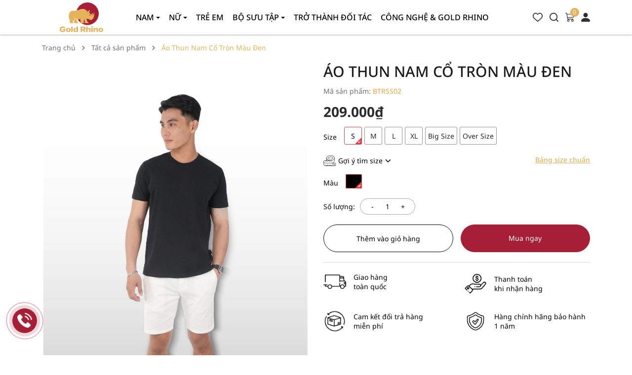

--- FILE ---
content_type: text/html; charset=utf-8
request_url: https://goldrhino.vn/bang-size-ao-nam?view=size
body_size: 179
content:

<div>
	<p style="text-align: center;"><img data-thumb="original" original-height="436" original-width="480" src="//bizweb.dktcdn.net/100/441/136/files/z4467806097417-c6d7ff89d71ec8b3549fe4700026c543-d8e33997-8b6f-42a8-bcac-0769abf40c56.png?v=1688006294449" /></p>
</div>

--- FILE ---
content_type: text/css
request_url: https://bizweb.dktcdn.net/100/441/136/themes/910485/assets/main.scss.css?1737441639268
body_size: 12762
content:
@font-face{font-family:swiper-icons;src:url("data:application/font-woff;charset=utf-8;base64, [base64]//wADZ2x5ZgAAAywAAADMAAAD2MHtryVoZWFkAAABbAAAADAAAAA2E2+eoWhoZWEAAAGcAAAAHwAAACQC9gDzaG10eAAAAigAAAAZAAAArgJkABFsb2NhAAAC0AAAAFoAAABaFQAUGG1heHAAAAG8AAAAHwAAACAAcABAbmFtZQAAA/gAAAE5AAACXvFdBwlwb3N0AAAFNAAAAGIAAACE5s74hXjaY2BkYGAAYpf5Hu/j+W2+MnAzMYDAzaX6QjD6/4//Bxj5GA8AuRwMYGkAPywL13jaY2BkYGA88P8Agx4j+/8fQDYfA1AEBWgDAIB2BOoAeNpjYGRgYNBh4GdgYgABEMnIABJzYNADCQAACWgAsQB42mNgYfzCOIGBlYGB0YcxjYGBwR1Kf2WQZGhhYGBiYGVmgAFGBiQQkOaawtDAoMBQxXjg/wEGPcYDDA4wNUA2CCgwsAAAO4EL6gAAeNpj2M0gyAACqxgGNWBkZ2D4/wMA+xkDdgAAAHjaY2BgYGaAYBkGRgYQiAHyGMF8FgYHIM3DwMHABGQrMOgyWDLEM1T9/w8UBfEMgLzE////P/5//f/V/xv+r4eaAAeMbAxwIUYmIMHEgKYAYjUcsDAwsLKxc3BycfPw8jEQA/[base64]/uznmfPFBNODM2K7MTQ45YEAZqGP81AmGGcF3iPqOop0r1SPTaTbVkfUe4HXj97wYE+yNwWYxwWu4v1ugWHgo3S1XdZEVqWM7ET0cfnLGxWfkgR42o2PvWrDMBSFj/IHLaF0zKjRgdiVMwScNRAoWUoH78Y2icB/yIY09An6AH2Bdu/UB+yxopYshQiEvnvu0dURgDt8QeC8PDw7Fpji3fEA4z/PEJ6YOB5hKh4dj3EvXhxPqH/SKUY3rJ7srZ4FZnh1PMAtPhwP6fl2PMJMPDgeQ4rY8YT6Gzao0eAEA409DuggmTnFnOcSCiEiLMgxCiTI6Cq5DZUd3Qmp10vO0LaLTd2cjN4fOumlc7lUYbSQcZFkutRG7g6JKZKy0RmdLY680CDnEJ+UMkpFFe1RN7nxdVpXrC4aTtnaurOnYercZg2YVmLN/d/gczfEimrE/fs/bOuq29Zmn8tloORaXgZgGa78yO9/cnXm2BpaGvq25Dv9S4E9+5SIc9PqupJKhYFSSl47+Qcr1mYNAAAAeNptw0cKwkAAAMDZJA8Q7OUJvkLsPfZ6zFVERPy8qHh2YER+3i/BP83vIBLLySsoKimrqKqpa2hp6+jq6RsYGhmbmJqZSy0sraxtbO3sHRydnEMU4uR6yx7JJXveP7WrDycAAAAAAAH//wACeNpjYGRgYOABYhkgZgJCZgZNBkYGLQZtIJsFLMYAAAw3ALgAeNolizEKgDAQBCchRbC2sFER0YD6qVQiBCv/H9ezGI6Z5XBAw8CBK/m5iQQVauVbXLnOrMZv2oLdKFa8Pjuru2hJzGabmOSLzNMzvutpB3N42mNgZGBg4GKQYzBhYMxJLMlj4GBgAYow/P/PAJJhLM6sSoWKfWCAAwDAjgbRAAB42mNgYGBkAIIbCZo5IPrmUn0hGA0AO8EFTQAA") format("woff");font-weight:400;font-style:normal}:root{--swiper-theme-color:#007aff}.swiper-container{margin-left:auto;margin-right:auto;position:relative;overflow:hidden;list-style:none;padding:0;z-index:1}.swiper-container-vertical>.swiper-wrapper{flex-direction:column}.swiper-wrapper{position:relative;width:100%;height:100%;z-index:1;display:flex;transition-property:transform;box-sizing:content-box}.swiper-container-android .swiper-slide,.swiper-wrapper{transform:translate3d(0px, 0, 0)}.swiper-container-multirow>.swiper-wrapper{flex-wrap:wrap}.swiper-container-multirow-column>.swiper-wrapper{flex-wrap:wrap;flex-direction:column}.swiper-container-free-mode>.swiper-wrapper{transition-timing-function:ease-out;margin:0 auto}.swiper-slide{flex-shrink:0;width:100%;height:100%;position:relative;transition-property:transform}.swiper-slide-invisible-blank{visibility:hidden}.swiper-container-autoheight,.swiper-container-autoheight .swiper-slide{height:auto}.swiper-container-autoheight .swiper-wrapper{align-items:flex-start;transition-property:transform,height}.swiper-container-3d{perspective:1200px}.swiper-container-3d .swiper-cube-shadow,.swiper-container-3d .swiper-slide,.swiper-container-3d .swiper-slide-shadow-bottom,.swiper-container-3d .swiper-slide-shadow-left,.swiper-container-3d .swiper-slide-shadow-right,.swiper-container-3d .swiper-slide-shadow-top,.swiper-container-3d .swiper-wrapper{transform-style:preserve-3d}.swiper-container-3d .swiper-slide-shadow-bottom,.swiper-container-3d .swiper-slide-shadow-left,.swiper-container-3d .swiper-slide-shadow-right,.swiper-container-3d .swiper-slide-shadow-top{position:absolute;left:0;top:0;width:100%;height:100%;pointer-events:none;z-index:10}.swiper-container-3d .swiper-slide-shadow-left{background-image:linear-gradient(to left, rgba(0,0,0,0.5), transparent)}.swiper-container-3d .swiper-slide-shadow-right{background-image:linear-gradient(to right, rgba(0,0,0,0.5), transparent)}.swiper-container-3d .swiper-slide-shadow-top{background-image:linear-gradient(to top, rgba(0,0,0,0.5), transparent)}.swiper-container-3d .swiper-slide-shadow-bottom{background-image:linear-gradient(to bottom, rgba(0,0,0,0.5), transparent)}.swiper-container-css-mode>.swiper-wrapper{overflow:auto;scrollbar-width:none;-ms-overflow-style:none}.swiper-container-css-mode>.swiper-wrapper::-webkit-scrollbar{display:none}.swiper-container-css-mode>.swiper-wrapper>.swiper-slide{scroll-snap-align:start start}.swiper-container-horizontal.swiper-container-css-mode>.swiper-wrapper{scroll-snap-type:x mandatory}.swiper-container-vertical.swiper-container-css-mode>.swiper-wrapper{scroll-snap-type:y mandatory}:root{--swiper-navigation-size:44px}.swiper-button-next,.swiper-button-prev{position:absolute;top:50%;width:calc(var(--swiper-navigation-size)/ 44 * 27);height:var(--swiper-navigation-size);margin-top:calc(-1 * var(--swiper-navigation-size)/ 2);z-index:10;cursor:pointer;display:flex;align-items:center;justify-content:center;color:var(--swiper-navigation-color, var(--swiper-theme-color))}.swiper-button-next.swiper-button-disabled,.swiper-button-prev.swiper-button-disabled{opacity:.35;cursor:auto;pointer-events:none}.swiper-button-next:after,.swiper-button-prev:after{font-family:swiper-icons;font-size:var(--swiper-navigation-size);text-transform:none !important;letter-spacing:0;text-transform:none;font-variant:initial;line-height:1}.swiper-button-prev,.swiper-container-rtl .swiper-button-next{left:10px;right:auto}.swiper-button-prev:after,.swiper-container-rtl .swiper-button-next:after{content:'prev'}.swiper-button-next,.swiper-container-rtl .swiper-button-prev{right:10px;left:auto}.swiper-button-next:after,.swiper-container-rtl .swiper-button-prev:after{content:'next'}.swiper-button-next.swiper-button-white,.swiper-button-prev.swiper-button-white{--swiper-navigation-color:#ffffff}.swiper-button-next.swiper-button-black,.swiper-button-prev.swiper-button-black{--swiper-navigation-color:#000000}.swiper-button-lock{display:none}.swiper-pagination{position:absolute;text-align:center;transition:.3s opacity;transform:translate3d(0, 0, 0);z-index:10}.swiper-pagination.swiper-pagination-hidden{opacity:0}.swiper-container-horizontal>.swiper-pagination-bullets,.swiper-pagination-custom,.swiper-pagination-fraction{bottom:10px;left:0;width:100%}.swiper-pagination-bullets-dynamic{overflow:hidden;font-size:0}.swiper-pagination-bullets-dynamic .swiper-pagination-bullet{transform:scale(0.33);position:relative}.swiper-pagination-bullets-dynamic .swiper-pagination-bullet-active{transform:scale(1)}.swiper-pagination-bullets-dynamic .swiper-pagination-bullet-active-main{transform:scale(1)}.swiper-pagination-bullets-dynamic .swiper-pagination-bullet-active-prev{transform:scale(0.66)}.swiper-pagination-bullets-dynamic .swiper-pagination-bullet-active-prev-prev{transform:scale(0.33)}.swiper-pagination-bullets-dynamic .swiper-pagination-bullet-active-next{transform:scale(0.66)}.swiper-pagination-bullets-dynamic .swiper-pagination-bullet-active-next-next{transform:scale(0.33)}.swiper-pagination-bullet{width:8px;height:8px;display:inline-block;border-radius:100%;background:#000;opacity:.2}button.swiper-pagination-bullet{border:none;margin:0;padding:0;box-shadow:none;-webkit-appearance:none;-moz-appearance:none;appearance:none}.swiper-pagination-clickable .swiper-pagination-bullet{cursor:pointer}.swiper-pagination-bullet-active{opacity:1;background:var(--swiper-pagination-color, var(--swiper-theme-color))}.swiper-container-vertical>.swiper-pagination-bullets{right:10px;top:50%;transform:translate3d(0px, -50%, 0)}.swiper-container-vertical>.swiper-pagination-bullets .swiper-pagination-bullet{margin:6px 0;display:block}.swiper-container-vertical>.swiper-pagination-bullets.swiper-pagination-bullets-dynamic{top:50%;transform:translateY(-50%);width:8px}.swiper-container-vertical>.swiper-pagination-bullets.swiper-pagination-bullets-dynamic .swiper-pagination-bullet{display:inline-block;transition:.2s transform,.2s top}.swiper-container-horizontal>.swiper-pagination-bullets .swiper-pagination-bullet{margin:0 4px}.swiper-container-horizontal>.swiper-pagination-bullets.swiper-pagination-bullets-dynamic{left:50%;transform:translateX(-50%);white-space:nowrap}.swiper-container-horizontal>.swiper-pagination-bullets.swiper-pagination-bullets-dynamic .swiper-pagination-bullet{transition:.2s transform,.2s left}.swiper-container-horizontal.swiper-container-rtl>.swiper-pagination-bullets-dynamic .swiper-pagination-bullet{transition:.2s transform,.2s right}.swiper-pagination-progressbar{background:rgba(0,0,0,0.25);position:absolute}.swiper-pagination-progressbar .swiper-pagination-progressbar-fill{background:var(--swiper-pagination-color, var(--swiper-theme-color));position:absolute;left:0;top:0;width:100%;height:100%;transform:scale(0);transform-origin:left top}.swiper-container-rtl .swiper-pagination-progressbar .swiper-pagination-progressbar-fill{transform-origin:right top}.swiper-container-horizontal>.swiper-pagination-progressbar,.swiper-container-vertical>.swiper-pagination-progressbar.swiper-pagination-progressbar-opposite{width:100%;height:4px;left:0;top:0}.swiper-container-horizontal>.swiper-pagination-progressbar.swiper-pagination-progressbar-opposite,.swiper-container-vertical>.swiper-pagination-progressbar{width:4px;height:100%;left:0;top:0}.swiper-pagination-white{--swiper-pagination-color:#ffffff}.swiper-pagination-black{--swiper-pagination-color:#000000}.swiper-pagination-lock{display:none}.swiper-scrollbar{border-radius:10px;position:relative;-ms-touch-action:none;background:rgba(0,0,0,0.1)}.swiper-container-horizontal>.swiper-scrollbar{position:absolute;left:1%;bottom:3px;z-index:50;height:5px;width:98%}.swiper-container-vertical>.swiper-scrollbar{position:absolute;right:3px;top:1%;z-index:50;width:5px;height:98%}.swiper-scrollbar-drag{height:100%;width:100%;position:relative;background:rgba(0,0,0,0.5);border-radius:10px;left:0;top:0}.swiper-scrollbar-cursor-drag{cursor:move}.swiper-scrollbar-lock{display:none}.swiper-zoom-container{width:100%;height:100%;display:flex;justify-content:center;align-items:center;text-align:center}.swiper-zoom-container>canvas,.swiper-zoom-container>img,.swiper-zoom-container>svg{max-width:100%;max-height:100%;object-fit:contain}.swiper-slide-zoomed{cursor:move}.swiper-lazy-preloader{width:42px;height:42px;position:absolute;left:50%;top:50%;margin-left:-21px;margin-top:-21px;z-index:10;transform-origin:50%;animation:swiper-preloader-spin 1s infinite linear;box-sizing:border-box;border:4px solid var(--swiper-preloader-color, var(--swiper-theme-color));border-radius:50%;border-top-color:transparent}.swiper-lazy-preloader-white{--swiper-preloader-color:#fff}.swiper-lazy-preloader-black{--swiper-preloader-color:#000}@keyframes swiper-preloader-spin{100%{transform:rotate(360deg)}}.swiper-container .swiper-notification{position:absolute;left:0;top:0;pointer-events:none;opacity:0;z-index:-1000}.swiper-container-fade.swiper-container-free-mode .swiper-slide{transition-timing-function:ease-out}.swiper-container-fade .swiper-slide{pointer-events:none;transition-property:opacity}.swiper-container-fade .swiper-slide .swiper-slide{pointer-events:none}.swiper-container-fade .swiper-slide-active,.swiper-container-fade .swiper-slide-active .swiper-slide-active{pointer-events:auto}.swiper-container-cube{overflow:visible}.swiper-container-cube .swiper-slide{pointer-events:none;-webkit-backface-visibility:hidden;backface-visibility:hidden;z-index:1;visibility:hidden;transform-origin:0 0;width:100%;height:100%}.swiper-container-cube .swiper-slide .swiper-slide{pointer-events:none}.swiper-container-cube.swiper-container-rtl .swiper-slide{transform-origin:100% 0}.swiper-container-cube .swiper-slide-active,.swiper-container-cube .swiper-slide-active .swiper-slide-active{pointer-events:auto}.swiper-container-cube .swiper-slide-active,.swiper-container-cube .swiper-slide-next,.swiper-container-cube .swiper-slide-next+.swiper-slide,.swiper-container-cube .swiper-slide-prev{pointer-events:auto;visibility:visible}.swiper-container-cube .swiper-slide-shadow-bottom,.swiper-container-cube .swiper-slide-shadow-left,.swiper-container-cube .swiper-slide-shadow-right,.swiper-container-cube .swiper-slide-shadow-top{z-index:0;-webkit-backface-visibility:hidden;backface-visibility:hidden}.swiper-container-cube .swiper-cube-shadow{position:absolute;left:0;bottom:0px;width:100%;height:100%;background:#000;opacity:.6;-webkit-filter:blur(50px);filter:blur(50px);z-index:0}.swiper-container-flip{overflow:visible}.swiper-container-flip .swiper-slide{pointer-events:none;-webkit-backface-visibility:hidden;backface-visibility:hidden;z-index:1}.swiper-container-flip .swiper-slide .swiper-slide{pointer-events:none}.swiper-container-flip .swiper-slide-active,.swiper-container-flip .swiper-slide-active .swiper-slide-active{pointer-events:auto}.swiper-container-flip .swiper-slide-shadow-bottom,.swiper-container-flip .swiper-slide-shadow-left,.swiper-container-flip .swiper-slide-shadow-right,.swiper-container-flip .swiper-slide-shadow-top{z-index:0;-webkit-backface-visibility:hidden;backface-visibility:hidden}@font-face{font-family:"Noto Sans";src:url(//bizweb.dktcdn.net/100/441/136/themes/910485/assets/notosans-regular.ttf?1737441557295);font-weight:400}@font-face{font-family:"Noto Sans";src:url(//bizweb.dktcdn.net/100/441/136/themes/910485/assets/notosans-medium.ttf?1737441557295);font-weight:500}@font-face{font-family:"Noto Sans";src:url(//bizweb.dktcdn.net/100/441/136/themes/910485/assets/notosans-bold.ttf?1737441557295);font-weight:700}body{font-size:14px;font-family:"Noto Sans",sans-serif}svg{width:20px;height:20px}a:hover{color:#e5b35b}.relative{position:relative}.alert{position:relative;padding:.75rem 1.25rem;margin-bottom:1rem;border:1px solid transparent;border-radius:.25rem}.alert-heading{color:inherit}.alert-link{font-weight:700}.alert-dismissible{padding-right:4rem}.alert-dismissible .close{position:absolute;top:0;right:0;padding:.75rem 1.25rem;color:inherit;border:initial;background:initial}.alert-primary{color:#004085;background-color:#cce5ff;border-color:#b8daff}.alert-primary hr{border-top-color:#9fcdff}.alert-primary .alert-link{color:#002752}.alert-secondary{color:#383d41;background-color:#e2e3e5;border-color:#d6d8db}.alert-secondary hr{border-top-color:#c8cbcf}.alert-secondary .alert-link{color:#202326}.alert-success{color:#155724;background-color:#d4edda;border-color:#c3e6cb}.alert-success hr{border-top-color:#b1dfbb}.alert-success .alert-link{color:#0b2e13}.alert-info{color:#0c5460;background-color:#d1ecf1;border-color:#bee5eb}.alert-info hr{border-top-color:#abdde5}.alert-info .alert-link{color:#062c33}.alert-warning{color:#856404;background-color:#fff3cd;border-color:#ffeeba}.alert-warning hr{border-top-color:#ffe8a1}.alert-warning .alert-link{color:#533f03}.alert-danger{color:#721c24;background-color:#f8d7da;border-color:#f5c6cb}.alert-danger hr{border-top-color:#f1b0b7}.alert-danger .alert-link{color:#491217}.alert-light{color:#818182;background-color:#fefefe;border-color:#fdfdfe}.alert-light hr{border-top-color:#ececf6}.alert-light .alert-link{color:#686868}.alert-dark{color:#1b1e21;background-color:#d6d8d9;border-color:#c6c8ca}.alert-dark hr{border-top-color:#b9bbbe}.alert-dark .alert-link{color:#040505}.swiper-container .swiper-button-disabled{display:none}.swiper-container .swiper-button-next:after,.swiper-container .swiper-button-prev:after{font-size:16px;font-weight:bold;color:#333}header{box-shadow:0 2px 2px 0 rgba(0,0,0,0.19);background:#fff}header.open{position:fixed;top:0 !important;left:0;right:0;z-index:999}header .topbar{background:#363636;height:40px;display:flex;align-items:center}header .topbar span,header .topbar a{color:#cccccc;text-decoration:none;font-size:13px;font-weight:400;font-family:"Roboto",sans-serif}header .topbar a:hover{color:#fff}header .topbar .contact-header span{margin-right:30px}header .topbar .account-header{color:#ccc;text-align:right}header .topbar .account-header a{margin-left:30px}header .midder-header{padding:5px 0;display:flex;align-items:center}header .midder-header .logo{display:block;text-align:center}header .midder-header .logo img{max-height:60px}.header-menu .col-search-cart{text-align:right}.header-menu .col-search-cart .wishlist{display:inline-block;margin-right:10px}@media (max-width: 1199px) and (min-width: 992px){.header-menu .col-search-cart .wishlist{margin-right:5px}}.header-menu .col-search-cart .user-header{display:inline-block;position:relative}.header-menu .col-search-cart .user-header .user-crea{right:0px;width:100px;top:35px;position:absolute;background:#fff;line-height:normal;text-align:right;box-shadow:0px 3px 25px 0px rgba(31,38,67,0.1);-o-box-shadow:0px 3px 25px 0px rgba(31,38,67,0.1);-moz-box-shadow:0px 3px 25px 0px rgba(31,38,67,0.1);-webkit-box-shadow:0px 3px 25px 0px rgba(31,38,67,0.1);z-index:10000;transition-duration:0s;transition-delay:.1s;opacity:0;visibility:hidden}.header-menu .col-search-cart .user-header .user-crea a{padding:5px 10px;display:block}.header-menu .col-search-cart .user-header:hover:before{content:"";position:absolute;top:-14px;right:0;background:transparent;width:200px;height:14px}.header-menu .col-search-cart .user-header:hover .user-crea{opacity:1;visibility:visible}.header-menu .col-search-cart .block-search{display:inline-block;position:relative;cursor:pointer;margin-right:10px;z-index:9}@media (max-width: 1199px) and (min-width: 992px){.header-menu .col-search-cart .block-search{margin-right:5px}}.header-menu .col-search-cart .block-search>svg{width:16px;height:16px;cursor:pointer}.header-menu .col-search-cart .block-search .header-search-form{position:absolute;top:36px;right:0;display:none}.header-menu .col-search-cart .block-search .header-search-form:before{content:"";position:absolute;top:-14px;right:0;background:transparent;width:200px;height:14px}.header-menu .col-search-cart .block-search .header-search-form input{outline:none;padding:0 50px 0 20px;border:1px solid #ebebeb;line-height:40px;font-size:14px;border-radius:10px}.header-menu .col-search-cart .block-search .header-search-form button{position:absolute;top:0;right:0;border:initial;height:41px;width:41px;background:transparent;outline:none;line-height:38px}.header-menu .col-search-cart .block-search .header-search-form button svg{width:16px;height:16px;margin-top:-3px}.header-menu .col-search-cart .block-search:hover .header-search-form{display:block}.header-menu .col-search-cart .block-cart{display:inline-block;margin-right:10px}@media (max-width: 1199px) and (min-width: 992px){.header-menu .col-search-cart .block-cart{margin-right:5px}}.header-menu .col-search-cart .block-cart .header-cart{position:relative}.header-menu .col-search-cart .block-cart .header-cart svg{width:16px;height:16px}.header-menu .col-search-cart .block-cart .header-cart .count_item_pr{width:18px;height:18px;text-align:center;line-height:18px;position:absolute;top:-8px;right:-10px;background:#e5b35b;color:#fff;font-size:12px;border-radius:50%}.header-menu .header-nav ul{padding:0;margin:0;list-style:none}.item_product_main{margin-bottom:25px}.product-action:hover .product-thumbnail .image_thumb{background:transparent}.product-action:hover .product-thumbnail .image_thumb:before{opacity:1;z-index:9}.product-action:hover .product-thumbnail .image_thumb .product-image{opacity:1;transform:scale(1.1)}.product-action .product-thumbnail{position:relative;overflow:hidden;margin-bottom:10px}.product-action .product-thumbnail .image_thumb{padding-bottom:calc(100%/2*3);display:block;position:relative}.product-action .product-thumbnail .image_thumb img{left:50%;top:50%;transform:translate(-50%, -50%);max-width:100%;max-height:100%;width:auto !important;height:auto !important;position:absolute;-webkit-transition:opacity 800ms ease;-moz-transition:opacity 800ms ease;-o-transition:opacity 800ms ease;transition:opacity 800ms ease}.product-action .product-thumbnail .image_thumb .product-image{-webkit-transition:all .5s ease;transition:all .5s ease;left:0;top:0;height:100%;width:100%;position:absolute}.product-action .product-thumbnail .image_thumb .product-image.second-image{position:absolute;width:100%;height:100%;opacity:0;z-index:3}.product-action .product-thumbnail .image_thumb .product-image.active{opacity:0}.product-action .product-thumbnail .image_thumb .product-image.active.second-image{opacity:1}.product-action .product-info .tag-product{display:flex;align-items:center;justify-content:space-between}.product-action .product-info .tag-product p{font-weight:500;font-size:14px;color:#949494;text-transform:uppercase;margin-bottom:5px}@media (max-width: 991px){.product-action .product-info .tag-product p{margin-bottom:0}}.product-action .product-info .product-name{font-weight:500;font-size:16px;color:#35464F;overflow:hidden;display:-webkit-box;-webkit-line-clamp:2;-webkit-box-orient:vertical;height:46px}.product-action .product-info .product-name a{color:#35464F}.product-action .product-info .price-box{font-weight:700;font-size:18px;color:#000;margin-top:0px}.product-action .product-info .price-box .compare-price{text-decoration:line-through;font-weight:500;font-size:14px;color:#878284}.product-action .product-info .option-swath{z-index:3;-webkit-transition:all 0.15s;transition:all 0.15s;display:flex;flex-direction:column}.product-action .product-info .option-swath .swatch{z-index:6;margin-bottom:2px;-webkit-transition:all 350ms ease;-moz-transition:all 350ms ease;-o-transition:all 350ms ease;transition:all 350ms ease;display:flex;flex-wrap:wrap;align-items:center;order:1}.product-action .product-info .option-swath .swatch input{display:none !important}.product-action .product-info .option-swath .swatch .swatch-element{margin-right:5px;margin-bottom:5px}.product-action .product-info .option-swath .swatch label{float:left;min-width:initial !important;height:initial !important;width:initial;margin:0;border:1px solid transparent;background-color:initial;text-align:center;white-space:nowrap;font-weight:500;padding:0px 5px;border:1px solid #000;border-radius:0;font-style:normal;font-weight:500;font-size:12px;color:#000000}.product-action .product-info .option-swath .swatch .btn-num{font-size:24px;position:relative;color:#ABABAB;line-height:16px}.product-action .product-info .option-swath .swatch.swatch-color{order:2;margin-bottom:0}.product-action .product-info .option-swath .swatch.swatch-color.brand-margin{bottom:-100px}.product-action .product-info .option-swath .swatch.swatch-color .swatch-element.color label{width:16px !important;height:16px !important;min-width:unset !important;padding:0 !important;border-radius:0px !important;border:1px solid #F7F7F7}.product-action .product-info .option-swath .swatch.swatch-color .swatch-element.color label.reu-dam{background-color:#292f28}.product-action .product-info .option-swath .swatch.swatch-color .swatch-element.color label.yamaha{background-color:#0362b8}.product-action .product-info .option-swath .swatch.swatch-color .swatch-element.color label.vang{background-color:#ffc21a}.product-action .product-info .option-swath .swatch.swatch-color .swatch-element.color label.den{background-color:#000000}.product-action .product-info .option-swath .swatch.swatch-color .swatch-element.color label.do-tuoi{background-color:#9b0000}.product-action .product-info .option-swath .swatch.swatch-color .swatch-element.color label.navy{background-color:#031d32}.product-action .product-info .option-swath .swatch.swatch-color .swatch-element.color label.xam-tieu{background-color:#d6d6d6}.product-action .product-info .option-swath .swatch.swatch-color .swatch-element.color label.ngoc{background-color:#6bccd2}.product-action .product-info .option-swath .swatch.swatch-color .swatch-element.color label.bac-ha{background-color:#b4d9c8}.product-action .product-info .option-swath .swatch.swatch-color .swatch-element.color label.bien{background-color:#6fa5d0}.product-action .product-info .option-swath .swatch.swatch-color .swatch-element.color label.hong-japan{background-color:#e5c9c0}.product-action .product-info .option-swath .swatch.swatch-color .swatch-element.color label.ca-rot{background-color:#f39b92}.product-action .product-info .option-swath .swatch.swatch-color .swatch-element.color label.da-troi{background-color:#009dd5}.product-action .product-info .option-swath .swatch.swatch-color .swatch-element.color label.do-japan{background-color:#69212a}.product-action .product-info .option-swath .swatch.swatch-color .swatch-element.color label.xanh-den{background-color:#191b2a}.product-action .product-info .option-swath .swatch.swatch-color .swatch-element.color label.xanh-da-troi{background-color:#7dcdff}.product-action .product-info .option-swath .swatch.swatch-color .swatch-element.color label.com-sua{background-color:#ecf0da}.product-action .product-info .option-swath .swatch.swatch-color .swatch-element.color label.xanh-bien{background-color:#7ea0cd}.product-action .product-info .option-swath .swatch.swatch-color .swatch-element.color label.do-man{background-color:#623448}.product-action .product-info .option-swath .swatch.swatch-color .swatch-element.color label.xanh-yamaha{background-color:#0575c8}.product-action .product-info .option-swath .swatch.swatch-color .swatch-element.color label.cam{background-color:#fe5630}.product-action .product-info .option-swath .swatch.swatch-color .swatch-element.color label.cat{background-color:#e8d4cd}.product-action .product-info .option-swath .swatch.swatch-color .swatch-element.color label.bo-sua{background-color:#e0e4ca}.product-action .product-info .option-swath .swatch.swatch-color .swatch-element.color label.khoi{background-color:#c3cad8}.product-action .product-info .option-swath .swatch.swatch-color .swatch-element.color label.be{background-color:#e1b098}.product-action .product-info .option-swath .swatch.swatch-color .swatch-element.color label.co-vit{background-color:#035562}.product-action .product-info .option-swath .swatch.swatch-color .swatch-element.color label.com{background-color:#68ad38}.product-action .product-info .option-swath .swatch.swatch-color .swatch-element.color label.tim-lavender{background-color:#81658d}.product-action .product-info .option-swath .swatch.swatch-color .swatch-element.color label.v{background-color:#b56767}.product-action .product-info .option-swath .swatch.swatch-color .swatch-element.color label.a{background-color:#2c2323}.product-action .product-info .option-swath .swatch.swatch-color .swatch-element.color input:checked+label{border-color:#e5b35b}.product-action .product-info .option-swath .swatch.swatch-color .btn-num{top:-3px}.product-action .product-info .option-swath .swatch .swatch-element:nth-child(9) ~ .swatch-element{display:none}.product-action .product-info .option-swath .swatch input:checked+label{border:1px solid #e5b35b !important;color:#e5b35b}.product-action .product-info .option-swath .swatch input+label:hover{border:1px solid #e5b35b;color:#e5b35b}.product-action .product-info .selector-wrapper{display:none !important}.product-action .smart{position:absolute;top:10px;left:10px;background:#e5b35b;font-size:12px;color:#ffff;height:20px;width:40px;text-align:center;display:flex;align-items:center;justify-content:center}.swatch-element.color{width:16px;height:16px}.swatch-element.color.reu-dam{background-color:#292f28;border-color:#292f28}.swatch-element.color.yamaha{background-color:#0362b8;border-color:#0362b8}.swatch-element.color.vang{background-color:#ffc21a;border-color:#ffc21a}.swatch-element.color.den{background-color:#000000;border-color:#000000}.swatch-element.color.do-tuoi{background-color:#9b0000;border-color:#9b0000}.swatch-element.color.navy{background-color:#031d32;border-color:#031d32}.swatch-element.color.xam-tieu{background-color:#d6d6d6;border-color:#d6d6d6}.swatch-element.color.ngoc{background-color:#6bccd2;border-color:#6bccd2}.swatch-element.color.bac-ha{background-color:#b4d9c8;border-color:#b4d9c8}.swatch-element.color.bien{background-color:#6fa5d0;border-color:#6fa5d0}.swatch-element.color.hong-japan{background-color:#e5c9c0;border-color:#e5c9c0}.swatch-element.color.ca-rot{background-color:#f39b92;border-color:#f39b92}.swatch-element.color.da-troi{background-color:#009dd5;border-color:#009dd5}.swatch-element.color.do-japan{background-color:#69212a;border-color:#69212a}.swatch-element.color.xanh-den{background-color:#191b2a;border-color:#191b2a}.swatch-element.color.xanh-da-troi{background-color:#7dcdff;border-color:#7dcdff}.swatch-element.color.com-sua{background-color:#ecf0da;border-color:#ecf0da}.swatch-element.color.xanh-bien{background-color:#7ea0cd;border-color:#7ea0cd}.swatch-element.color.do-man{background-color:#623448;border-color:#623448}.swatch-element.color.xanh-yamaha{background-color:#0575c8;border-color:#0575c8}.swatch-element.color.cam{background-color:#fe5630;border-color:#fe5630}.swatch-element.color.cat{background-color:#e8d4cd;border-color:#e8d4cd}.swatch-element.color.bo-sua{background-color:#e0e4ca;border-color:#e0e4ca}.swatch-element.color.khoi{background-color:#c3cad8;border-color:#c3cad8}.swatch-element.color.be{background-color:#e1b098;border-color:#e1b098}.swatch-element.color.co-vit{background-color:#035562;border-color:#035562}.swatch-element.color.com{background-color:#68ad38;border-color:#68ad38}.swatch-element.color.tim-lavender{background-color:#81658d;border-color:#81658d}.swatch-element.color.v{background-color:#b56767;border-color:#b56767}.swatch-element.color.a{background-color:#2c2323;border-color:#2c2323}.swatch-element.color input:checked+label{border-color:#e5b35b}.backtop{position:fixed;bottom:20px;right:20px;background:#333;height:30px;width:30px;text-align:center;border-radius:30px;z-index:999;opacity:0}.backtop:hover{background:#e5b35b}.backtop svg{width:20px;height:20px;color:#fff;margin-top:5px}.backtop.show{opacity:1}.footer .mid-footer{background:#1C1C1C;padding:50px 0}@media (max-width: 767px){.footer .mid-footer{padding:25px 0}}.footer .mid-footer .title-menu{font-weight:700;font-size:14px;line-height:19px;color:#FFFFFF;margin-bottom:10px;position:relative;text-transform:uppercase}.footer .mid-footer .contact-footer .bct{display:block;margin-top:20px}.footer .mid-footer .contact-footer .item{position:relative;padding-left:45px;margin-bottom:15px;display:block;font-weight:400;font-size:14px;line-height:26px;color:#FFFFFF}.footer .mid-footer .contact-footer .item .icon{position:absolute;width:33px;text-align:center;line-height:28px;border-radius:50%;height:33px;background:#e5b35b;left:0;top:-3px}.footer .mid-footer .contact-footer .item a{font-weight:700;color:#FFFFFF}.footer .mid-footer .list-menu a{font-weight:400;font-size:14px;line-height:26px;color:#FFFFFF;display:block}.footer .mid-footer .list-menu a:hover{color:#e5b35b}.footer .mid-footer .mailchim{margin-bottom:30px}.footer .mid-footer .mailchim p{font-weight:400;font-size:14px;line-height:23px;color:#FFFFFF}.footer .mid-footer .mailchim .title-menu{font-weight:700;font-size:16px;margin:0 0 10px;color:#FFFFFF}.footer .mid-footer .mailchim .mailchimp-alerts{margin-top:5px}.footer .mid-footer .mailchim a.view-href{border-radius:43px;width:100%;border:initial;height:43px;line-height:43px;text-align:center;font-weight:700;text-transform:uppercase;color:#FFFFFF;display:block;font-size:14px;padding:0 10px;background:#e5b35b;border:1px solid #e5b35b;color:#fff}.footer .mid-footer .mailchim a.view-href:hover{background:transparent;color:#e5b35b}.footer .mid-footer .social-footer{display:flex;align-items:center}.footer .mid-footer .social-footer h4{margin:0}.footer .mid-footer .social-footer .link-social{margin-left:20px}.footer .mid-footer .social-footer .link-social a{margin-right:8px;color:#959595}.footer .mid-footer .social-footer .link-social a:hover{color:#e5b35b}.footer #copyright{text-align:center;font-weight:500;font-size:12px;color:#7E7E7E;padding:10px 0}@media (min-width: 1199px){.product-action .product-thumbnail .action{flex-wrap:wrap;justify-content:center;position:absolute;top:5px;right:5px;width:41px;z-index:10;-webkit-transition:all ease 0.3s;-moz-transition:all ease 0.3s;-ms-transition:all ease 0.3s;-o-transition:all ease 0.3s;transition:all ease 0.3s}.product-action .product-thumbnail .action .btn-views{cursor:pointer;width:100%;height:41px;text-align:center;background:rgba(255,255,255,0.7);border:1px solid #E2E2E2;position:relative;border-radius:50%}.product-action .product-thumbnail .action .btn-views:before{position:absolute;top:50%;left:50%;transform:translate(-50%, -50%);content:'';background:url(//bizweb.dktcdn.net/100/441/136/themes/910485/assets/quickview.svg?1737441557295);background-size:contain;background-position:center;background-repeat:no-repeat;width:27px;height:16.25px}.product-action .product-thumbnail .action .btn-views:hover{background:#E5B35B}.product-action .product-thumbnail .action .btn-views:hover:before{background:url(//bizweb.dktcdn.net/100/441/136/themes/910485/assets/quickview_hover.svg?1737441557295)}.product-action .product-thumbnail .action .setWishlist{cursor:pointer;width:100%;height:41px;text-align:center;background:rgba(255,255,255,0.7);border:1px solid #E2E2E2;position:relative;border-radius:50%;margin-bottom:5px}.product-action .product-thumbnail .action .setWishlist:before{position:absolute;top:50%;left:50%;transform:translate(-50%, -50%);content:'';background:url(//bizweb.dktcdn.net/100/441/136/themes/910485/assets/tim.svg?1737441557295);background-size:contain;background-position:center;background-repeat:no-repeat;width:22px;height:19.57px}.product-action .product-thumbnail .action .setWishlist.active,.product-action .product-thumbnail .action .setWishlist:hover{background:#E5B35B}.product-action .product-thumbnail .action .setWishlist.active:before,.product-action .product-thumbnail .action .setWishlist:hover:before{background:url(//bizweb.dktcdn.net/100/441/136/themes/910485/assets/timhover.svg?1737441557295)}.product-action:hover .action{opacity:1;visibility:visible}.product-action:hover .product-thumbnail .image_thumb:before{opacity:.6}}@media (min-width: 991px){.header-menu .header-nav>ul.item_big>li.nav-item{display:inline-block;position:relative}.header-menu .header-nav>ul.item_big>li.nav-item:first-child>a{padding-left:0}.header-menu .header-nav>ul.item_big>li.nav-item>a{display:block;text-align:left;padding:0px 7px;font-size:16px;position:relative;color:#000;font-weight:500;text-transform:uppercase}}@media (min-width: 991px) and (max-width: 1199px){.header-menu .header-nav>ul.item_big>li.nav-item>a{padding:0px 5px;font-size:14px}}@media (min-width: 991px){.header-menu .header-nav>ul.item_big>li.nav-item>a.caret-down:after{content:"";position:relative;width:0;height:0;border-style:solid;border-width:4px 4px 0 4px;border-color:#000 transparent transparent transparent;display:inline-block;top:-3px;margin-left:0px;margin-top:-6px;transition:0.5s}.header-menu .header-nav>ul.item_big>li.nav-item:hover>a{color:#e5b35b}.header-menu .header-nav>ul.item_big>li.nav-item:hover>a.caret-down:after{transform:rotate(180deg);border-color:#e5b35b transparent transparent transparent}.header-menu .header-nav>ul.item_big>li.nav-item:hover>ul{overflow:visible;max-height:3000px;max-width:3000px;opacity:1;-webkit-transform:perspective(600px) rotateX(0deg);-moz-transform:perspective(600px) rotateX(0deg);-ms-transform:perspective(600px) rotateX(0deg);-o-transform:perspective(600px) rotateX(0deg);transform:perspective(600px) rotateX(0deg);-webkit-transition:-webkit-transform 0.5s ease, opacity 0.2s ease, max-height 0s step-end, max-width 0s step-end, padding 0s step-end;-o-transition:-o-transform 0.5s ease, opacity 0.2s ease, max-height 0s step-end, max-width 0s step-end, padding 0s step-end;transition:transform 0.5s ease, opacity 0.2s ease, max-height 0s step-end, max-width 0s step-end, padding 0s step-end}.header-menu .header-nav>ul.item_big>li.nav-item .fa-caret-down{visibility:hidden;display:none}.header-menu .header-nav>ul.item_big>li.nav-item .item_small{overflow:hidden;display:block;max-height:0px;max-width:0px;opacity:0;-webkit-transform:perspective(600px) rotateX(-90deg);-moz-transform:perspective(600px) rotateX(-90deg);-ms-transform:perspective(600px) rotateX(-90deg);-o-transform:perspective(600px) rotateX(-90deg);transform:perspective(600px) rotateX(-90deg);-webkit-transition:-webkit-transform 0.5s ease, opacity 0.6s ease, max-height 0.6s step-end, max-width 0.6s step-end, padding 0.6s step-end;-o-transition:-o-transform 0.5s ease, opacity 0.6s ease, max-height 0.6s step-end, max-width 0.6s step-end, padding 0.6s step-end;transition:transform 0.5s ease, opacity 0.6s ease, max-height 0.6s step-end, max-width 0.6s step-end, padding 0.6s step-end;position:absolute;top:35px;left:0px;width:220px;padding:0;background-color:#fff;box-shadow:0 1px 2px 2px rgba(0,0,0,0.04);-webkit-transform-origin:0% 0%;-moz-transform-origin:0% 0%;-ms-transform-origin:0% 0%;-o-transform-origin:0% 0%;transform-origin:0% 0%;z-index:99}.header-menu .header-nav>ul.item_big>li.nav-item .item_small:before{content:"";position:absolute;top:-14px;right:0;background:transparent;width:200px;height:14px}.header-menu .header-nav>ul.item_big>li.nav-item>ul li{float:none;padding:0 0}.header-menu .header-nav>ul.item_big>li.nav-item>ul li:last-child>a{border-bottom:0}.header-menu .header-nav>ul.item_big>li.nav-item>ul li:hover>ul{display:block;position:absolute;width:250px;padding:0;background-color:#fff;z-index:99;box-shadow:0 1px 2px 2px rgba(0,0,0,0.04)}}@media (min-width: 991px) and (max-width: 1199px) and (min-width: 992px){.header-menu .header-nav>ul.item_big>li.nav-item>ul li:hover>ul{position:relative;left:0;width:100%;padding-left:0;box-shadow:0 1px 2px 2px rgba(0,0,0,0.04)}.header-menu .header-nav>ul.item_big>li.nav-item>ul li:hover>ul li a{padding-left:25px}}@media (min-width: 991px){.header-menu .header-nav>ul.item_big>li.nav-item>ul li a{font-weight:400;font-size:14px;line-height:24px;display:block;padding:8.5px 20px 8.5px 10px;color:#333;position:relative;border-bottom:solid 1px #e5e6ec;text-align:left}.header-menu .header-nav>ul.item_big>li.nav-item>ul li a.caret-down:before{content:"";position:absolute;width:0;height:0;border-style:solid;border-width:5px 5px 0 5px;border-color:#333 transparent transparent transparent;display:inline-block;top:50%;left:100%;margin-left:-15px;margin-top:-2px;transition:0.5s;transform:rotate(270deg)}.header-menu .header-nav>ul.item_big>li.nav-item>ul li ul{display:none;left:220px;top:0px}.header-menu .header-nav>ul.item_big>li.nav-item>ul>li{color:#333}.header-menu .header-nav>ul.item_big>li.nav-item>ul>li:hover>a{color:#e5b35b}.header-menu .header-nav>ul.item_big>li.nav-item>ul>li:hover>a.caret-down:before{border-color:#e5b35b transparent transparent transparent}.header-menu .header-nav>ul.item_big>li.nav-item>ul>li ul li:hover>a{color:#e5b35b}.header-menu .header-nav>ul.item_big>li.active>a{color:#e5b35b}.header-menu .header-nav>ul.item_big>li.active>a span>i.icon-down{border-color:#e5b35b transparent transparent transparent}.header-menu .header-nav>ul.item_big>li.active>a.caret-down:after{border-color:#e5b35b transparent transparent transparent}.header-menu .header-nav ul li ul a.text2line:hover{color:#e5b35b !important;background:transparent !important}.header-menu .header-nav li li{position:relative}}@media (min-width: 767px){.footer .mid-footer .title-menu svg,.footer .mid-footer .title-menu .Collapsible__Plus{display:none}}@media (max-width: 991px){.logo_tool{position:relative;padding-bottom:10px}.logo_tool .logo img{max-height:100px}.tool{position:absolute;bottom:0px;padding:10px;width:100%}.tool a{margin-right:10px}.menu-bar{position:absolute;top:-42px;z-index:10}.menu-bar svg{width:20px;height:20px}.col-search-cart{position:absolute;top:-42px;right:10px}.header-nav{background-color:#fff;height:100%;position:fixed;top:0 !important;left:0;z-index:99999;width:250px;transform:translateX(-100%);visibility:hidden;transition:transform 0.5s cubic-bezier(0.645, 0.045, 0.355, 1),visibility 0.5s cubic-bezier(0.645, 0.045, 0.355, 1);box-shadow:none;touch-action:manipulation}.header-nav.current{visibility:visible;transform:translateX(0)}.header-nav .item_big{overflow-y:auto;max-height:100vh;height:100vh}.header-nav .item_big .nav-item{position:relative}.header-nav .item_big .nav-item a{padding:0 10px !important;color:#333;height:unset;line-height:35px;display:block;font-size:14px}.header-nav .item_big .nav-item .fa-caret-down{visibility:visible;position:absolute;right:5px;top:0;width:30px;height:35px;line-height:35px;text-align:center;display:inline-block}.header-nav .item_big .nav-item .fa-caret-down:before{content:"";position:absolute;width:0;height:0;border-style:solid;border-width:5px 5px 0 5px;border-color:#333 transparent transparent transparent;display:inline-block;top:50%;transform:translateY(-50%);right:10px;transition:0.5s;margin-top:-3px}.header-nav .item_big .nav-item .item_small{padding-left:10px}.header-nav .item_big .nav-item .item_small li{position:relative}.header-nav .item_big .nav-item .item_small ul{padding-left:10px}.header-nav .item_big .nav-item .item_small ul li{position:relative}.header-nav .item_big .nav-item .item_small ul li .fa-caret-down{visibility:visible;position:absolute;right:5px;top:0;width:30px;height:35px;line-height:35px;text-align:center;display:inline-block}.header-nav .item_big .nav-item .item_small ul li .fa-caret-down:before{content:"";position:absolute;width:0;height:0;border-style:solid;border-width:5px 5px 0 5px;border-color:#333 transparent transparent transparent;display:inline-block;top:50%;transform:translateY(-50%);right:10px;transition:0.5s;margin-top:-3px}.header-nav li>ul{display:none}.header-nav li.current>a{color:#e5b35b !important}.header-nav li.current>ul{display:block}.header-nav li.current .fa.current{transform:rotate(180deg);-webkit-transform:rotate(180deg);-moz-transform:rotate(180deg);-o-transform:rotate(180deg);-os-transform:rotate(180deg);transition:all 0.5s;margin-top:0px;color:#3ba66b}.header-nav li.current .fa.current:before{border-color:#e5b35b transparent transparent transparent}.opacity_menu{background:rgba(0,0,0,0.8);position:fixed;top:0 !important;left:0;height:100%;width:100%;z-index:999;display:none}.opacity_menu.current{display:block}}@media (max-width: 991px) and (min-width: 767px){header .topbar .contact-header span{margin-right:10px}header .topbar .account-header a{margin-left:10px}.footer .mid-footer .col-footer{margin-bottom:20px}}@media (max-width: 767px){header .topbar .account-header{text-align:center}header .topbar .account-header a{margin-left:initial;padding:0 4px}header .topbar span,header .topbar a{font-size:12px}header .topbar .contact-header span{margin-right:0}header .midder-header .logo{width:135px;margin:auto}.header-menu .col-search-cart{padding-right:0;max-width:80px}.header-menu .col-search-cart .block-search{margin-right:5px}.footer .mid-footer .title-menu{margin-bottom:0}.footer .mid-footer .title-menu .Collapsible__Plus{position:absolute;top:0px;width:20px;height:20px;right:0}.footer .mid-footer .title-menu .Collapsible__Plus::before,.footer .mid-footer .title-menu .Collapsible__Plus::after{position:absolute;content:'';top:50%;left:50%;-webkit-transform:translate(-50%, -50%) rotate(-90deg);transform:translate(-50%, -50%) rotate(-90deg);background-color:#fff;-webkit-transition:opacity 0.4s ease-in-out, -webkit-transform 0.4s ease-in-out;transition:opacity 0.4s ease-in-out, -webkit-transform 0.4s ease-in-out;transition:transform 0.4s ease-in-out, opacity 0.4s ease-in-out;transition:transform 0.4s ease-in-out, opacity 0.4s ease-in-out, -webkit-transform 0.4s ease-in-out}.footer .mid-footer .title-menu .Collapsible__Plus::before{width:11px;height:1px;opacity:1}.footer .mid-footer .title-menu .Collapsible__Plus::after{width:1px;height:11px}.footer .mid-footer .title-menu.current .Collapsible__Plus::after{-webkit-transform:translate(-50%, -50%) rotate(90deg);transform:translate(-50%, -50%) rotate(90deg)}.footer .mid-footer .title-menu.current .Collapsible__Plus::before{opacity:0}.footer .mid-footer .hidden-mobile{display:none}.footer .mid-footer .hidden-mobile.current{display:block}.footer .mid-footer .mailchim .newsletter-form{margin-top:15px}.footer .col-footer{margin-bottom:15px}}.bizweb-theme-previewer{display:none}.section_service{background:#F4F4F4;text-align:center;padding:25px 0 30px}.section_service .image{margin-bottom:15px;height:52px;display:block}.section_service h3{font-weight:700;font-size:16px;text-transform:uppercase;color:#565656;margin-bottom:5px}.section_service p{font-weight:400;font-size:15px;line-height:20px;text-align:center;color:#6F6F6F;margin:0}@media (max-width: 991px){.section_service{padding:5px 0}.section_service .image{height:32px;margin-bottom:5px}.section_service .image img{max-height:30px}.section_service h3{font-size:12px;padding-bottom:0}.section_service p{font-size:11px}}#search_suggestion{display:none;padding:0 0 10px 0;color:#555;position:absolute;top:100% !important;z-index:9999;width:100% !important;background-color:#f8f8f8;box-shadow:5px 10px 20px rgba(0,0,0,0.15);padding:10px;border-radius:10px}#search_suggestion h3{text-align:left;margin:0;font-size:14px;font-weight:500;background-color:#e5b35b;padding:0.5rem !important;color:#fff;border-radius:5px;margin:0.5rem 0 !important}#search_suggestion ul{padding:0}#search_suggestion ul li{background-color:#fff;padding:10px;font-size:14px}#search_suggestion ul li:hover{background-color:#eee}#search_suggestion ul li a{color:#787878;display:block;overflow:hidden}#search_suggestion ul li .item_image{text-align:center;float:left;width:40px;margin-right:10px}#search_suggestion ul li .item_image img{max-width:100%}#search_suggestion ul li .item_detail{overflow:hidden;text-align:left}#search_suggestion ul li h4.item_title{text-transform:none;font-size:13px;font-weight:500;margin-bottom:0;margin-top:0;overflow:hidden;text-overflow:ellipsis;white-space:nowrap;font-size:12px}#search_suggestion ul li .item_price ins{font-weight:500;text-decoration:none;display:inline-block;margin-right:5px;font-size:13px;color:#d0021b}@media (max-width: 480px){#search_suggestion ul li .item_price ins{font-size:12px}}#search_suggestion ul li .item_price del{color:#666;font-size:12px}@media (max-width: 480px){#search_suggestion ul li .item_price del{font-size:11px}}#search_top{max-height:400px;overflow-y:auto}#search_top::-webkit-scrollbar-track{-webkit-box-shadow:inset 0 0 2px rgba(0,0,0,0.3);-moz-box-shadow:inset 0 0 2px rgba(0,0,0,0.3);border-radius:5px;background-color:#F5F5F5}#search_top::-webkit-scrollbar{width:5px;background-color:#F5F5F5}#search_top::-webkit-scrollbar-thumb{border-radius:5px;-webkit-box-shadow:inset 0 0 2px rgba(0,0,0,0.3);-moz-box-shadow:inset 0 0 2px rgba(0,0,0,0.3);background-color:#e5b35b}#search_bottom{text-align:center;padding:10px 10px 0}#search_bottom a{color:#444;text-decoration:underline;font-weight:500}#search_bottom a span{color:#ff0000}.suntory-alo-phone{background-color:transparent;cursor:pointer;height:120px;position:fixed;transition:visibility 0.5s ease 0s;width:auto;z-index:99 !important;top:initial !important}.suntory-alo-ph-circle{animation:1.2s ease-in-out 0s normal none infinite running suntory-alo-circle-anim;background-color:transparent;border:2px solid rgba(30,30,30,0.4);border-radius:100%;height:100px;left:0px;opacity:0.1;position:absolute;top:0px;transform-origin:50% 50% 0;transition:all 0.5s ease 0s;width:100px}.suntory-alo-ph-circle-fill{animation:2.3s ease-in-out 0s normal none infinite running suntory-alo-circle-fill-anim;border:2px solid transparent;border-radius:100%;height:70px;left:15px;position:absolute;top:15px;transform-origin:50% 50% 0;transition:all 0.5s ease 0s;width:70px}.suntory-alo-ph-img-circle{border:2px solid transparent;border-radius:100%;height:50px;left:25px;opacity:1;position:absolute;top:25px;transform-origin:50% 50% 0;width:50px;text-align:center}.suntory-alo-phone.suntory-alo-hover,.suntory-alo-phone:hover{opacity:1}.suntory-alo-phone.suntory-alo-active .suntory-alo-ph-circle{animation:1.1s ease-in-out 0s normal none infinite running suntory-alo-circle-anim !important}.suntory-alo-phone.suntory-alo-static .suntory-alo-ph-circle{animation:2.2s ease-in-out 0s normal none infinite running suntory-alo-circle-anim !important}.suntory-alo-phone.suntory-alo-hover .suntory-alo-ph-circle,.suntory-alo-phone:hover .suntory-alo-ph-circle{border-color:#a71f36;opacity:0.5}.suntory-alo-phone.suntory-alo-green.suntory-alo-hover .suntory-alo-ph-circle,.suntory-alo-phone.suntory-alo-green:hover .suntory-alo-ph-circle{border-color:#e5b35b;opacity:1}.suntory-alo-phone.suntory-alo-green .suntory-alo-ph-circle{border-color:#d3415a;opacity:1}.suntory-alo-phone.suntory-alo-hover .suntory-alo-ph-circle-fill,.suntory-alo-phone:hover .suntory-alo-ph-circle-fill{background-color:rgba(167,31,54,0.9)}.suntory-alo-phone.suntory-alo-green.suntory-alo-hover .suntory-alo-ph-circle-fill,.suntory-alo-phone.suntory-alo-green:hover .suntory-alo-ph-circle-fill{background-color:#e5b35b}.suntory-alo-phone.suntory-alo-green .suntory-alo-ph-circle-fill{background-color:rgba(167,31,54,0.9)}.suntory-alo-phone.suntory-alo-hover .suntory-alo-ph-img-circle,.suntory-alo-phone:hover .suntory-alo-ph-img-circle{background-color:#a71f36}.suntory-alo-phone.suntory-alo-green.suntory-alo-hover .suntory-alo-ph-img-circle,.suntory-alo-phone.suntory-alo-green:hover .suntory-alo-ph-img-circle{background-color:#e5b35b}.suntory-alo-phone.suntory-alo-green .suntory-alo-ph-img-circle{background-color:#a71f36}@keyframes suntory-alo-circle-anim{0%{opacity:0.1;transform:rotate(0deg) scale(0.5) skew(1deg)}30%{opacity:0.5;transform:rotate(0deg) scale(0.7) skew(1deg)}100%{opacity:0.6;transform:rotate(0deg) scale(1) skew(1deg)}}@keyframes suntory-alo-circle-img-anim{0%{transform:rotate(0deg) scale(1) skew(1deg)}10%{transform:rotate(-25deg) scale(1) skew(1deg)}20%{transform:rotate(25deg) scale(1) skew(1deg)}30%{transform:rotate(-25deg) scale(1) skew(1deg)}40%{transform:rotate(25deg) scale(1) skew(1deg)}50%{transform:rotate(0deg) scale(1) skew(1deg)}100%{transform:rotate(0deg) scale(1) skew(1deg)}}@keyframes suntory-alo-circle-fill-anim{0%{opacity:0.2;transform:rotate(0deg) scale(0.7) skew(1deg)}50%{opacity:0.2;transform:rotate(0deg) scale(1) skew(1deg)}100%{opacity:0.2;transform:rotate(0deg) scale(0.7) skew(1deg)}}.suntory-alo-ph-img-circle i{animation:1s ease-in-out 0s normal none infinite running suntory-alo-circle-img-anim;font-size:30px;line-height:50px;color:#fff}@keyframes suntory-alo-ring-ring{0%{transform:rotate(0deg) scale(1) skew(1deg)}10%{transform:rotate(-25deg) scale(1) skew(1deg)}20%{transform:rotate(25deg) scale(1) skew(1deg)}30%{transform:rotate(-25deg) scale(1) skew(1deg)}40%{transform:rotate(25deg) scale(1) skew(1deg)}50%{transform:rotate(0deg) scale(1) skew(1deg)}100%{transform:rotate(0deg) scale(1) skew(1deg)}}.suntory-alo-phone span{float:right;background:rgba(229,179,91,0.7);color:#fff;border-radius:20px;padding:5px 15px;margin-top:34px;display:none;margin-left:75px}@media (min-width: 1200px){.suntory-alo-phone:hover span{display:block}}.icon-user-mb{position:absolute;top:-43px;z-index:10;width:20px;left:42px}.addThis_listSharing{position:fixed;bottom:125px;z-index:999;top:auto !important;right:12px;opacity:0;display:none}.fb_dialog_advanced.fb_customer_chat_bubble_animated_no_badge{right:12px !important}.addThis_listSharing{opacity:1;display:block}.addThis_listing .addThis_item{margin-bottom:5px}.addThis_listing .addThis_item .addThis_item--icon{position:relative;display:inline-block;text-align:center;width:44px;height:44px;line-height:44px;color:#fff;border-radius:50%;cursor:pointer;box-shadow:0 2px 5px 0 rgba(0,0,0,0.11);background-size:auto;background-repeat:no-repeat;background-position:center}.addThis_listing .addThis_item .addThis_item--icon .tooltip-text{position:absolute;top:4px;right:55px;z-index:9;height:32px;line-height:26px;padding:3px 10px;width:auto;border-radius:5px;font-size:11px;color:#fff;text-align:center;white-space:nowrap;cursor:pointer;background-color:#000;visibility:hidden;opacity:0;-ms-transition:all 200ms linear;-webkit-transition:all 200ms linear;transition:all 200ms linear}.addThis_listing .addThis_item .addThis_item--icon .tooltip-text:after{content:"";width:0;height:0;border-width:5px;border-style:solid;border-color:transparent transparent transparent #000;position:absolute;left:100%;top:0;bottom:0;margin:auto;-ms-transition:all 200ms linear;-webkit-transition:all 200ms linear;transition:all 200ms linear}.addThis_listing .addThis_item .addThis_item--icon:hover{text-decoration:none;opacity:.9;box-shadow:0 5px 10px rgba(0,0,0,0.15),0 4px 15px rgba(0,0,0,0.13)}.addThis_listing .addThis_item .addThis_item--icon:hover .tooltip-text{visibility:visible;opacity:1}.actionToolbar_mobile{position:fixed;bottom:0;left:0;right:0;margin:0 auto;z-index:999;height:45px;width:100%;border-top:1px solid #e7e7e7;background:#fff;padding:5px 10px}.form-pass{position:relative}.form-pass img{position:absolute;top:38%;transform:translateY(-50%);right:10px;opacity:0.5;cursor:pointer}.form-pass img.fa{opacity:1}#bizweb-qty-msg{display:none !important}


--- FILE ---
content_type: text/css
request_url: https://bizweb.dktcdn.net/100/441/136/themes/910485/assets/index.scss.css?1737441639268
body_size: 959
content:
.alert-warning{color:#856404;background-color:#fff3cd;border-color:#ffeeba}.home-slider .swiper-slide{text-align:center}.home-slider .swiper-slide img{display:block;margin:0 auto}.home-slider .swiper-button-next:after,.home-slider .swiper-button-prev:after{font-size:20px;color:#000}.block-title{margin-bottom:20px;position:relative;text-align:center}.block-title h2{letter-spacing:0;position:relative;display:inline-block;margin:0;font-weight:500;font-size:25px;line-height:36px;text-transform:uppercase;color:#000000}.viewmore{width:194px;border:1px solid #e5b35b;height:52px;display:block;margin:0 auto;line-height:52px;background:#e5b35b;border-radius:30px;text-align:center;font-weight:500;font-size:16px;color:#2F2F2F}.viewmore:hover{background:#fff;color:#e5b35b}@media (max-width: 767px){.viewmore{width:160px;height:42px;margin:20px auto 0;line-height:42px}}.section_3banner{margin-bottom:60px}@media (max-width: 767px){.section_3banner{margin-bottom:20px}}.section_product_featured .item{margin-bottom:30px}.section_product_featured .block-product .view-more{text-align:center}.section_product_featured .block-product .view-more a{height:35px;display:inline-flex;align-items:center;justify-content:center;background:#363636;color:#fff;font-size:14px;padding:0 30px}.section_product_featured .block-product .view-more a:hover{background:#e5b35b}.section_about{padding:70px 0}@media (max-width: 767px){.section_about{padding:30px 0}}.section_about .content_about h3{font-weight:700;font-size:33px;color:#000000;margin:0 0 10px}@media (max-width: 991px){.section_about .content_about h3{margin:10px 0}}.section_about .content_about p{font-weight:400;font-size:16px;line-height:34px;text-align:justify;color:#515151}@media (max-width: 767px){.section_about .content_about p{font-size:14px}}.section_about .content_about a.viewall{background:#FFFFFF;border:1px solid #979797;border-radius:30px;width:146px;height:46px;text-align:center;display:block;line-height:46px;float:right}@media (max-width: 767px){.section_about .content_about a.viewall{width:120px;height:42px;line-height:42px}}.swiper-button-next:after,.swiper-button-prev:after{font-size:16px;font-weight:bold;color:#333}@media (max-width: 767px){.block-title h2{font-size:24px}}.home-slider{margin-bottom:45px}.section_product_new{margin-bottom:70px}@media (max-width: 991px){.section_product_new{margin-bottom:40px}}.section_product_new .swiper-pagination{position:initial;margin-top:15px}.section_product_featured{margin-bottom:40px}.section_blog{margin-bottom:40px}.section_blog .block-blog .item-blog .block-thumb .thumb{padding-bottom:66%;display:block;height:0;position:relative}.section_blog .block-blog .item-blog .block-thumb .thumb img{left:50%;top:50%;transform:translate(-50%, -50%);max-width:100%;max-height:100%;width:auto !important;height:auto !important;position:absolute}.section_blog .block-blog .item-blog .block-content{margin-top:10px}.section_blog .block-blog .item-blog .block-content h3{padding:0px;margin:0px 0 15px;line-height:24px;font-size:18px;color:#333;font-weight:bold}.section_blog .block-blog .item-blog .block-content h3 a{color:#333}.section_blog .block-blog .item-blog .block-content h3 a:hover{color:#e5b35b}.section_blog .block-blog .item-blog .block-content .time-post{font-size:14px;font-weight:400;color:#acacac;display:inline-block;margin-right:10px}.section_blog .block-blog .item-blog .block-content .time-post svg{width:15px;height:15px;margin-top:-5px;margin-right:2px}.section_blog .block-blog .item-blog .block-content p.justify{font-size:14px;color:#333;margin:15px 0;font-weight:400}.section_blog .block-blog .item-blog .block-content .viewmore{height:35px;display:inline-flex;align-items:center;justify-content:center;background:#363636;color:#fff;font-size:14px;padding:0 30px}.section_blog .block-blog .item-blog .block-content .viewmore:hover{background:#e5b35b}.section_brand{border-top:solid 1px #ebebeb;padding:20px 0}.brand-swiper a{min-height:90px;display:flex;align-items:center;justify-content:center}


--- FILE ---
content_type: text/css
request_url: https://bizweb.dktcdn.net/100/441/136/themes/910485/assets/404page.scss.css?1737441639268
body_size: 37
content:
.a-center{text-align:center}.btn-home{display:inline-block;height:40px;line-height:39px;padding:0 20px;text-align:center;white-space:nowrap;outline:none !important;cursor:pointer;border:none;font-weight:400;border-radius:0;letter-spacing:0;box-shadow:none !important;color:#fff;background-color:#e5b35b}.btn-home:hover{background:#333;color:#fff}.padding-top-15{padding-top:15px}.margin-bottom-40{margin-bottom:40px}


--- FILE ---
content_type: text/css
request_url: https://bizweb.dktcdn.net/100/441/136/themes/910485/assets/quickviews_popup_cart.scss.css?1737441639268
body_size: 1202
content:
#quick-view-product{bottom:0;left:0;overflow-x:auto;overflow-y:auto;position:fixed;right:0;top:0 !important;z-index:9999}#quick-view-product .quick-view-product{position:absolute;width:950px;top:5%;height:auto;margin:0 auto;left:0;right:0;padding:30px;background-color:#fff;z-index:8011;border-radius:0px}#quick-view-product .quick-view-product .quickview-close{position:absolute;right:-20px;top:-20px;color:#ffff}#quick-view-product .quickview-overlay{position:fixed;top:0;left:0;z-index:1040;width:100vw;height:100vh;background-color:#000;opacity:.5}#quick-view-product .large-image .img-product{padding-bottom:100%;display:block;height:0;position:relative;border:1px solid #e9edf5}#quick-view-product .large-image .img-product img{left:50%;top:50%;transform:translate(-50%, -50%);max-width:100% !important;max-height:100% !important;width:auto !important;height:auto !important;position:absolute}#quick-view-product .thumbs_list_quickview{margin-top:15px}#quick-view-product .thumbs_list_quickview ul{list-style:none;padding:0;margin:0}#quick-view-product .thumbs_list_quickview ul .swiper-slide a{padding-bottom:100%;display:block;height:0;position:relative;border:1px solid #e9edf5}#quick-view-product .thumbs_list_quickview ul .swiper-slide a img{left:50%;top:50%;transform:translate(-50%, -50%);max-width:100% !important;max-height:100% !important;width:auto !important;height:auto !important;position:absolute}#quick-view-product .thumbs_list_quickview ul .swiper-slide.active a{border:1px solid #e5b35b}#quick-view-product .product-info .title-product{font-size:24px;color:#333;font-weight:bold}#quick-view-product .group-status{margin-bottom:10px}#quick-view-product .group-status .first_status{display:inline-block;font-size:14px}#quick-view-product .group-status .first_status .status_name{color:#e5b35b}#quick-view-product .group-status .line_tt{padding:0 5px}#quick-view-product .selector-wrapper{display:none !important}#quick-view-product .price-box{margin-bottom:10px;display:block}#quick-view-product .price-box .product-price{color:#ef1104;font-size:28px;font-weight:bold}#quick-view-product .price-box .old-price{color:#a5a5a5;font-size:16px;margin-left:5px}#quick-view-product .product-summary{margin-bottom:10px;font-size:14px}#quick-view-product .product-summary img{display:none}#quick-view-product .form_product_content .soluong1{display:flex;align-items:center}#quick-view-product .form_product_content .soluong1 .soluong_h{margin:0 10px 0 0;color:#000000}#quick-view-product .form_product_content .soluong1 .input_number_product{width:112px;margin-right:10px;position:relative}#quick-view-product .form_product_content .soluong1 .input_number_product .btn_num{width:20px;position:absolute;border:none;top:50%;transform:translateY(-50%);text-align:center;height:14px;line-height:1;cursor:pointer;background:initial;padding:initial}#quick-view-product .form_product_content .soluong1 .input_number_product .btn_num.num_1{left:15px}#quick-view-product .form_product_content .soluong1 .input_number_product .btn_num.num_2{right:15px}#quick-view-product .form_product_content .soluong1 .input_number_product input{width:100%;height:33px;text-align:center;border:1px solid #ABABAB;border-radius:30px}#quick-view-product .form_product_content .button_actions{display:block}#quick-view-product .form_product_content .button_actions button{width:50%;background:#A71F36;color:#fff;border:1px solid #a71f36;margin-top:15px;height:56px;line-height:54px;border-radius:30px;text-align:center}#quick-view-product .form_product_content .button_actions button:hover{color:#A71F36;background:#fff}#quick-view-product .form_product_content .button_actions button.disabled{margin-top:5px}#quick-view-product .swatch{font-size:14px;margin-bottom:15px}#quick-view-product .swatch .header{margin-bottom:7px;font-weight:400;color:#000}#quick-view-product .swatch .swatch-element{display:inline-block;margin:0px 5px 5px 0;border-radius:3px;overflow:hidden}#quick-view-product .swatch .swatch-element input{display:none}#quick-view-product .swatch .swatch-element label{min-width:36px;height:36px;display:inline-flex;align-items:center;justify-content:center;border:1px solid #949494;cursor:pointer;white-space:nowrap;padding:0 5px;position:relative;border-radius:3px;margin-bottom:0}#quick-view-product .swatch .swatch-element label .crossed-out{display:none}#quick-view-product .swatch .swatch-element input:checked+label{background:transparent;border:1px solid #e6484a;color:#000}#quick-view-product .swatch .swatch-element input:checked+label:before{content:"";color:#fff;position:absolute;width:13px;height:13px;line-height:10px;bottom:0;font-size:12px;right:0;background-size:cover;background-image:url(//bizweb.dktcdn.net/100/441/136/themes/910485/assets/select-pro.png?1737441557295)}#quick-view-product .swatch .swatch-element .tooltip{display:none}#quick-view-product .swatch .swatch-element.soldout{position:relative}#quick-view-product .swatch .swatch-element.color{min-width:33px;width:33px;height:29px}#quick-view-product .swatch .swatch-element.color label{min-width:33px;width:33px;height:29px}


--- FILE ---
content_type: text/css
request_url: https://bizweb.dktcdn.net/100/441/136/themes/910485/assets/page-wishlist.scss.css?1737441639268
body_size: 427
content:
button.close{padding:0;cursor:pointer;background:transparent;border:0;-webkit-appearance:none;float:right;font-size:21px;font-weight:700;line-height:1;color:#000;text-shadow:0 1px 0 #fff;filter:alpha(opacity=20);opacity:.2}.animated-background{animation-duration:1.25s;animation-fill-mode:forwards;animation-iteration-count:infinite;animation-timing-function:linear;background:#F6F6F6;background:linear-gradient(to right, #F6F6F6 8%, #F0F0F0 18%, #F6F6F6 33%);background-size:700px 104px;position:relative}.title-head{text-align:center;margin-bottom:15px;font-size:25px;text-transform:uppercase}.sidebar-all-wrap-right-main-top-error{text-align:center}.page_wishlist{margin:50px 0}.product-block-item{position:relative}@media (max-width: 767px){.product-block-item{margin-bottom:14px}}.product-block-item .product-transition{height:203px}@media (max-width: 1024px){.product-block-item .product-transition{height:220px}}@media (max-width: 991px){.product-block-item .product-transition{height:220px}}@media (max-width: 767px){.product-block-item .product-transition{height:250px}}@media (max-width: 668px){.product-block-item .product-transition{height:250px}}@media (max-width: 569px){.product-block-item .product-transition{height:265px}}@media (max-width: 480px){.product-block-item .product-transition{height:210px}}@media (max-width: 425px){.product-block-item .product-transition{height:183px}}@media (max-width: 376px){.product-block-item .product-transition{height:158px}}@media (max-width: 321px){.product-block-item .product-transition{height:130px}}.product-block-item .product-transition-project{height:184px}@media (max-width: 1024px){.product-block-item .product-transition-project{height:220px}}@media (max-width: 991px){.product-block-item .product-transition-project{height:220px}}@media (max-width: 767px){.product-block-item .product-transition-project{height:250px}}@media (max-width: 668px){.product-block-item .product-transition-project{height:250px}}@media (max-width: 569px){.product-block-item .product-transition-project{height:265px}}@media (max-width: 480px){.product-block-item .product-transition-project{height:210px}}@media (max-width: 425px){.product-block-item .product-transition-project{height:183px}}@media (max-width: 376px){.product-block-item .product-transition-project{height:158px}}@media (max-width: 321px){.product-block-item .product-transition-project{height:130px}}


--- FILE ---
content_type: text/css
request_url: https://bizweb.dktcdn.net/100/441/136/themes/910485/assets/product_style.scss.css?1737441639268
body_size: 3813
content:
.title-product{font-weight:500;font-size:30px;line-height:42px;text-transform:uppercase;color:#1C1C1C}.gallery-top .swiper-slide{padding-bottom:calc(100%/2*3);display:block;height:0}.gallery-top .swiper-slide img{left:50%;top:50%;transform:translate(-50%, -50%);max-width:99%;max-height:100%;width:auto !important;height:auto !important;position:absolute}.gallery-thumbs{margin-top:10px}.gallery-thumbs .swiper-slide{border:1px solid #ebebeb;cursor:pointer;background:#fff}.gallery-thumbs .swiper-slide .p-100{padding-bottom:100%;height:0;position:relative}.gallery-thumbs .swiper-slide .p-100 img{left:50%;top:50%;transform:translate(-50%, -50%);max-width:100%;max-height:100%;width:auto !important;height:auto !important;position:absolute}.gallery-thumbs .swiper-slide.swiper-slide-thumb-active{border-color:#e5b35b}.gallery-thumbs .swiper-slide:hover{border-color:#e5b35b}.gallery-thumbs .swiper-button-next:after,.gallery-thumbs .swiper-button-prev:after{font-size:14px;font-weight:bold;background:#fff;padding:8px 5px;color:#333;box-shadow:0 1px 2px 2px rgba(0,0,0,0.04)}.gallery-thumbs .swiper-button-next:hover:after,.gallery-thumbs .swiper-button-prev:hover:after{color:#e5b35b}.layout-product{padding-bottom:30px}.layout-product .price-box{padding:10px 0}.layout-product .price-box .special-price{font-weight:700;font-size:28px;color:#2B2B2B}.layout-product .price-box .old-price{color:#acacac;font-size:16px}.layout-product .inventory_quantity{font-size:14px;margin-bottom:10px}.layout-product .inventory_quantity .a-stock{color:#e5b35b}.layout-product .inventory_quantity .a-vendor{color:#e5b35b}.layout-product .product-summary{margin:10px 0;font-size:14px}.layout-product .product-summary img{display:none}.layout-product .details-pro .swatch{font-size:14px;margin-bottom:15px}@media (min-width: 992px){.layout-product .details-pro .swatch{display:flex;align-items:center;flex-wrap:wrap}}.layout-product .details-pro .swatch .header{margin-right:15px;font-weight:400;color:#000}@media (max-width: 991px){.layout-product .details-pro .swatch .header{margin:0 0 10px}}.layout-product .details-pro .swatch .swatch-element{display:inline-block;margin:0px 5px 5px 0;border-radius:3px}.layout-product .details-pro .swatch .swatch-element input{display:none}.layout-product .details-pro .swatch .swatch-element label{min-width:36px;height:36px;display:inline-flex;align-items:center;justify-content:center;border:1px solid #949494;cursor:pointer;white-space:nowrap;padding:0 5px;position:relative;border-radius:3px;margin-bottom:0}.layout-product .details-pro .swatch .swatch-element label .crossed-out{display:none}.layout-product .details-pro .swatch .swatch-element input:checked+label{background:transparent;border:1px solid #e6484a;color:#000}.layout-product .details-pro .swatch .swatch-element input:checked+label:before{content:"";color:#fff;position:absolute;width:13px;height:13px;line-height:10px;bottom:0;font-size:12px;right:0;background-size:cover;background-image:url(//bizweb.dktcdn.net/100/441/136/themes/910485/assets/select-pro.png?1737441557295)}.layout-product .details-pro .swatch .swatch-element .tooltip{display:none}.layout-product .details-pro .swatch .swatch-element.soldout{position:relative}.layout-product .details-pro .swatch .swatch-element.color{width:33px;height:29px}.layout-product .details-pro .swatch .swatch-element.color label{min-width:33px;width:33px;height:29px}.layout-product .selector-wrapper{display:none !important}.layout-product .button_actions{margin:20px 0;padding-bottom:20px;border-bottom:1px solid #D9D9D9}@media (min-width: 768px){.layout-product .button_actions{display:flex;align-items:center}}.layout-product .button_actions .btn{width:50%;height:56px;line-height:54px;background:#FFFFFF;border:1px solid #000;border-radius:30px;color:#000;text-align:center}.layout-product .button_actions .btn:hover{background:#000;color:#fff}.layout-product .button_actions .btn.buy-now{background:#A71F36;color:#fff;border:1px solid #a71f36}@media (min-width: 768px){.layout-product .button_actions .btn.buy-now{margin-left:15px}}@media (max-width: 768px){.layout-product .button_actions .btn.buy-now{margin-top:10px;display:block;width:100%}}.layout-product .button_actions .btn.buy-now:hover{background:#fff;color:#a71f36}.layout-product .flex-quantity{font-size:14px}.layout-product .custom-btn-number{display:flex;align-items:center}.layout-product .custom-btn-number label{margin:0 10px 0 0;color:#000000}.layout-product .input_number_product{width:112px;margin-right:10px;position:relative}.layout-product .input_number_product .btn_num{width:20px;position:absolute;border:none;top:50%;transform:translateY(-50%);text-align:center;height:30px;line-height:1;cursor:pointer;background:initial;padding:initial}.layout-product .input_number_product .btn_num.num_1{left:15px}.layout-product .input_number_product .btn_num.num_2{right:15px}.layout-product .input_number_product input{width:100%;height:33px;text-align:center;border:1px solid #ABABAB;border-radius:30px}.product-tab{margin-top:20px}.product-tab .tabs-title{padding:0;margin:0;list-style:none;display:flex}.product-tab .tab-content{opacity:0;visibility:hidden;height:0;overflow:hidden}.product-tab .tab-content.active{opacity:1;visibility:visible;height:auto;border-top:1px solid #e1e1e1;padding:30px 0 0}.product-tab .tab-content ul,.product-tab .tab-content ol{padding-left:20px}.productRelate{padding-top:30px;border-top:1px solid #e1e1e1}.productRelate .block-title{margin-bottom:25px;position:relative;text-align:center}.productRelate .block-title h2{font-weight:700;letter-spacing:0;position:relative;display:inline-block;margin:0;padding-bottom:10px;font-size:25px;text-transform:uppercase}.productRelate .block-title h2 a{color:#000000}.productRelate .block-title h2 a:hover{color:#e5b35b}.productRelate .swiper-button-next,.productRelate .swiper-button-prev{width:30px;height:60px;display:flex;justify-content:center;align-items:center;background:#f7f7f7;box-shadow:0 0 4px 0 rgba(0,0,0,0.2);color:#707070;transition:.3s;outline:none;font-size:18px;opacity:.9;top:33%}.productRelate .swiper-button-next.swiper-button-disabled,.productRelate .swiper-button-prev.swiper-button-disabled{opacity:.3}.productRelate .swiper-button-next{right:0;border-top-left-radius:5px;border-bottom-left-radius:5px}.productRelate .swiper-button-prev{left:0;border-top-right-radius:5px;border-bottom-right-radius:5px}.productRelate .swiper-button-next:after,.productRelate .swiper-button-prev:after{font-size:14px;color:#333}@media (max-width: 767px){.product-tab .tabs-title{display:block}.product-tab .tab-link{padding:10px 15px}.product-tab .tab-content.active{padding:15px}.productRelate .block-title h2{font-size:24px}.title-product{margin-top:15px;font-size:24px;line-height:30px}.layout-product .flex-quantity{display:block}.layout-product .input_number_product{width:120px}.layout-product .button_actions .add_to_cart{width:100%}.layout-product .inventory_quantity .line{display:none}.layout-product .inventory_quantity .mb-break{display:block}}.variant-sku{font-weight:400;color:#6F6F6F}.variant-sku span{font-weight:500;color:#e5b35b}.size-guide-box{justify-content:space-between;margin-bottom:15px}.size-guide-box #btn-open-size{color:#000}.size-guide-box #btn-open-size p{margin:0 5px}.size-guide-box .popup_size_table{text-decoration-line:underline;font-weight:500;color:#e5b35b}.product_service .item{display:flex;align-items:center}.product_service .item img{max-width:46px}.product_service .item h3{font-weight:400;margin:0 0 0 15px;font-size:14px;color:#000000}@media (min-width: 768px) and (max-width: 991px){.product_service .item h3{font-size:13px}}.size-chart{font-size:16px;width:100%;border:2px dashed #e5b35b;border-radius:10px;background-color:#fff;display:none;padding:10px;margin-bottom:15px}.content_modal_size h2{font-weight:700;font-size:16px}.content_modal_size{font-size:14px}.content_modal_size h4{font-weight:700;font-size:14px;margin:10px 0}#result_size{font-weight:600;font-size:16px;text-align:center}#result_size p{margin:0}#result_size p #size_rs{display:-webkit-box;display:-ms-flexbox;display:flex;-webkit-box-pack:center;-ms-flex-pack:center;justify-content:center;-webkit-box-align:center;-ms-flex-align:center;align-items:center;-webkit-box-orient:vertical;-webkit-box-direction:normal;-ms-flex-flow:column;flex-flow:column;background-color:#e5b35b;height:70px;color:#fff;margin:10px;font-family:svn-gilroy bold;font-size:18px;text-transform:uppercase;border-radius:6px;line-height:normal;margin:10px auto}.pos_ym{position:relative;min-height:50px;margin-bottom:20px}.pos_ym span{position:absolute;top:30px}.pos_ym span.left{left:0}.pos_ym span.right{right:0}.pos_ym span.center{left:50%;transform:translateX(-50%)}.slide_range{position:relative;width:100%;background-color:#000;height:3px;margin-top:0;float:none}.form_slide{display:flex;flex-wrap:wrap;align-items:center;margin-bottom:20px}.form_slide>p{width:85px;display:block;margin-bottom:10px}#result_size p #size_rs b{font-size:12px;font-family:svn-gilroy thin;font-weight:initial}.cc_cus,.cn_cus{width:40px;text-align:right}.form_slide input{width:40px;border:none;outline:none;height:17px}.form_slide .input-slide-size{border:1px solid #ccc;width:calc(100% - 95px);height:30px;padding:0 5px}#slider_weight.ui-widget.ui-widget-content,#slider_height.ui-widget.ui-widget-content{width:calc(100% - 50px);margin-top:10px}.form_slide .ui-slider .ui-slider-handle{border-bottom:none;border-left:5px solid rgba(127,78,78,0);border-right:5px solid transparent;border-top:7px solid #4c4c4c;box-shadow:none;top:-7px !important;height:7px !important;width:7px !important;border-radius:0 !important;background-color:#fff !important}.popup_size_table{color:#c2141b}#size-guide-box{border:1px dashed #9b9b9b;border-radius:7px;padding:8px 6px;margin-top:10px}#size-guide-box .pos_ym{min-height:auto}#size-guide-box .pos_ym span{position:initial;font-size:12px;font-weight:500;line-height:1.2;transform:translate(0);width:63px;height:35px;border:.25px solid #9b9b9b;color:#9b9b9b}#size-guide-box .pos_ym span.active{color:#fff;background-color:#f7472e;border-color:#f7472e}#size-guide-box .form_slide{justify-content:space-between}#size-guide-box .slidecontainer{width:100%}#size-guide-box .form_slide.pos_ym{justify-content:space-evenly}.form_slide>p{font-weight:600}#size-guide-box .form_slide .cc_cus,#size-guide-box .form_slide .cn_cus{font-size:12px;margin:0;font-weight:400;line-height:20px}#result_sizeMb p{font-size:12px;line-height:1.2}#size-guide-box .form_slide{margin-bottom:18px}.size-suggestion__close{display:-webkit-box;display:-ms-flexbox;display:flex;-webkit-box-pack:center;-ms-flex-pack:center;justify-content:center;padding:3px 15px;background-color:#fff;border-radius:5px;color:#000;width:100px;margin:0 auto !important}.size-suggestion__close:hover{color:#e5b35b}.free-gifts{background:#F6F6F7;padding:12px;border-radius:10px}.free-gifts img{max-width:24px}.free-gifts ul.b_content{list-style:disc;padding-left:32px}.free-gifts ul.b_content li::marker{font-size:10px}.free-gifts .m_copy{font-size:12px;color:#e5b35b}.free-gifts .m_copy svg{vertical-align:-3px}.slidecontainer{width:calc(100% - 60px);margin-right:8px}.form_slide .slider{-webkit-appearance:none;width:100%;height:6px;border-radius:6px;background:#d3d3d3;outline:0;opacity:.7;-webkit-transition:.2s;transition:opacity .2s}.slider::-webkit-slider-thumb{-webkit-appearance:none;appearance:none;width:20px;height:20px;border-radius:50%;background:#e5b35b;cursor:pointer}.slider::-moz-range-thumb{width:20px;height:20px;border-radius:50%;background:#e5b35b;cursor:pointer}.size-guide-box a:hover{color:#e5b35b}.size-guide-box a:hover path{fill:#e5b35b}.block-size{padding:20px 0 0}.block-size .inblocksize{max-height:300px;overflow:auto}.block-size .inblocksize::-webkit-scrollbar-track{border-radius:10px;background-color:#fff;width:5px}.block-size .inblocksize::-webkit-scrollbar{width:5px;background-color:#fff;height:5px}.block-size .inblocksize::-webkit-scrollbar-thumb{border-radius:10px;background-color:#919aa8;width:5px}.product_collection .title-module{align-items:center;width:auto;white-space:nowrap}.product_collection .title-module .title-block{margin-bottom:5px;padding:0 15px}.product_collection .title-module .title-block a{color:#e5b35b}@media (max-width: 566px){.product_collection .title-module{flex-direction:column}}.product_collection .b_flash{border:2px solid #e5b35b;border-radius:10px}#myModalSize{display:initial;visibility:hidden}#myModalSize .close{position:absolute;top:18px;right:18px;width:16px;height:16px;background:url(//bizweb.dktcdn.net/100/441/136/themes/910485/assets/close.svg?1737441557295) center center no-repeat}#myModalSize .modal-dialog{background:#FFF;pointer-events:initial;padding:40px;width:820px;max-width:calc(100% - 20px);border-radius:20px}@media (max-width: 576px){#myModalSize .modal-dialog{padding:40px 15px 15px}}#myModalSize .modal-dialog .box_info{max-height:calc(100vh - 75px);overflow-y:auto}#myModalSize .modal-dialog .title{font-size:24px;color:#e5b35b;text-align:center;margin-bottom:15px}#myModalSize .modal-dialog .sum{font-size:18px;text-align:center;margin-bottom:20px}#myModalSize .modal-dialog .content{display:inline-block;width:100%;vertical-align:top}#myModalSize .modal-dialog .content p{text-align:center}#myModalSize .modal-dialog .content table{width:100%;font-size:16px;margin:0}#myModalSize .modal-dialog .content table tr:nth-child(1) td{font-size:18px;color:#22215B}#myModalSize .modal-dialog .content table td{border-color:#F2F2F2;padding:14.3px 5px}#myModalSize .modal-dialog .content table td:nth-child(1){font-size:18px;color:#22215B}#myModalSize .modal-dialog .content table td:nth-child(2){background:#F8F8F8}#myModalSize.show{visibility:visible}#myModalSize .modal-bg{position:absolute;top:0;left:0;width:100%;height:100%;background:rgba(0,0,0,0.5)}


--- FILE ---
content_type: image/svg+xml
request_url: https://bizweb.dktcdn.net/100/441/136/themes/910485/assets/user.svg?1737441639268
body_size: 8
content:
<svg width="18" height="18" viewBox="0 0 18 18" fill="none" xmlns="http://www.w3.org/2000/svg">
<path d="M1.5 18C1.5 18 0 18 0 16.5C0 15 1.5 10.5 9 10.5C16.5 10.5 18 15 18 16.5C18 18 16.5 18 16.5 18H1.5Z" fill="#2F2F2F"/>
<path d="M9 9C11.4853 9 13.5 6.98528 13.5 4.5C13.5 2.01472 11.4853 0 9 0C6.51472 0 4.5 2.01472 4.5 4.5C4.5 6.98528 6.51472 9 9 9Z" fill="#2F2F2F"/>
</svg>


--- FILE ---
content_type: image/svg+xml
request_url: https://bizweb.dktcdn.net/100/441/136/themes/910485/assets/tim.svg?1737441557295
body_size: 586
content:
<svg width="22" height="20" viewBox="0 0 22 20" fill="none" xmlns="http://www.w3.org/2000/svg">
<path d="M11 19.7761C10.6868 19.7761 10.3848 19.6626 10.1495 19.4565C9.26075 18.6794 8.4039 17.9491 7.64792 17.3049L7.64406 17.3015C5.42765 15.4127 3.5137 13.7816 2.182 12.1748C0.693373 10.3785 0 8.67535 0 6.81477C0 5.00706 0.619857 3.33934 1.74527 2.11859C2.8841 0.883408 4.44675 0.203125 6.14586 0.203125C7.41579 0.203125 8.5788 0.604614 9.60249 1.39635C10.1191 1.79599 10.5874 2.2851 11 2.85561C11.4127 2.2851 11.8808 1.79599 12.3976 1.39635C13.4213 0.604614 14.5843 0.203125 15.8543 0.203125C17.5532 0.203125 19.116 0.883408 20.2549 2.11859C21.3803 3.33934 22 5.00706 22 6.81477C22 8.67535 21.3068 10.3785 19.8181 12.1746C18.4864 13.7816 16.5726 15.4126 14.3566 17.3012C13.5992 17.9464 12.741 18.6778 11.8503 19.4568C11.6151 19.6626 11.313 19.7761 11 19.7761ZM6.14586 1.49185C4.81098 1.49185 3.58469 2.0246 2.69259 2.99207C1.78723 3.97414 1.28856 5.33168 1.28856 6.81477C1.28856 8.37961 1.87014 9.77911 3.17414 11.3525C4.4345 12.8734 6.30918 14.4709 8.47977 16.3208L8.48379 16.3241C9.24263 16.9708 10.1028 17.704 10.9981 18.4868C11.8988 17.7025 12.7604 16.9682 13.5207 16.3204C15.6911 14.4706 17.5656 12.8734 18.826 11.3525C20.1298 9.77911 20.7114 8.37961 20.7114 6.81477C20.7114 5.33168 20.2127 3.97414 19.3074 2.99207C18.4154 2.0246 17.189 1.49185 15.8543 1.49185C14.8764 1.49185 13.9786 1.8027 13.1858 2.41568C12.4794 2.96219 11.9873 3.65305 11.6987 4.13644C11.5503 4.38503 11.2892 4.5334 11 4.5334C10.7108 4.5334 10.4496 4.38503 10.3012 4.13644C10.0129 3.65305 9.52075 2.96219 8.81412 2.41568C8.02138 1.8027 7.12357 1.49185 6.14586 1.49185Z" fill="#E2E2E2"/>
</svg>


--- FILE ---
content_type: image/svg+xml
request_url: https://bizweb.dktcdn.net/100/441/136/themes/910485/assets/quickview.svg?1737441557295
body_size: 544
content:
<svg width="27" height="17" viewBox="0 0 27 17" fill="none" xmlns="http://www.w3.org/2000/svg">
<path d="M26.8937 7.73107C25.5585 5.42304 23.6385 3.48727 21.3413 2.13311C18.974 0.737595 16.2625 0 13.5 0C10.7375 0 8.02591 0.737595 5.65866 2.13311C3.36145 3.48727 1.44149 5.42304 0.106312 7.73107C-0.0354375 7.97607 -0.0354375 8.27819 0.106312 8.52324C1.44149 10.8313 3.3615 12.767 5.65866 14.1212C8.02596 15.5167 10.7375 16.2543 13.5 16.2543C16.2625 16.2543 18.9741 15.5167 21.3413 14.1212C23.6386 12.767 25.5585 10.8313 26.8937 8.52324C27.0354 8.27824 27.0354 7.97613 26.8937 7.73107ZM20.0451 8.12721C20.0451 11.7362 17.109 14.6723 13.5 14.6723C9.89102 14.6723 6.95487 11.7362 6.95487 8.12721C6.95487 4.51823 9.89102 1.58203 13.5 1.58203C17.109 1.58203 20.0451 4.51823 20.0451 8.12721ZM1.71376 8.12721C2.89818 6.22893 4.53183 4.63382 6.46202 3.49603C6.66388 3.377 6.8686 3.26341 7.0759 3.1551C6.00898 4.53041 5.37284 6.25583 5.37284 8.12721C5.37284 9.9986 6.00898 11.724 7.0759 13.0993C6.86865 12.9911 6.66394 12.8774 6.46207 12.7584C4.53189 11.6206 2.89818 10.0255 1.71376 8.12721ZM20.538 12.7584C20.3361 12.8774 20.1314 12.991 19.9242 13.0993C20.9911 11.724 21.6272 9.99854 21.6272 8.12716C21.6272 6.25577 20.9911 4.53036 19.9242 3.15504C20.1314 3.26331 20.3361 3.37695 20.538 3.49597C22.4682 4.63382 24.1019 6.22893 25.2863 8.12716C24.1018 10.0255 22.4682 11.6206 20.538 12.7584Z" fill="#E2E2E2"/>
<path d="M13.5 12.0224C15.6478 12.0224 17.3952 10.275 17.3952 8.12716C17.3952 5.97934 15.6478 4.23193 13.5 4.23193C11.3522 4.23193 9.6048 5.97934 9.6048 8.12716C9.6048 10.275 11.3522 12.0224 13.5 12.0224ZM13.5 5.81396C14.7756 5.81396 15.8132 6.85167 15.8132 8.12716C15.8132 9.40265 14.7755 10.4404 13.5 10.4404C12.2245 10.4404 11.1868 9.40265 11.1868 8.12716C11.1868 6.85167 12.2245 5.81396 13.5 5.81396Z" fill="#E2E2E2"/>
</svg>


--- FILE ---
content_type: image/svg+xml
request_url: https://bizweb.dktcdn.net/100/441/136/themes/910485/assets/telephone.svg?1737441639268
body_size: 573
content:
<svg width="19" height="19" viewBox="0 0 19 19" fill="none" xmlns="http://www.w3.org/2000/svg">
<g clip-path="url(#clip0_90_106)">
<path d="M16.3073 15.2738L13.4381 12.4046C13.093 12.0596 12.5336 12.0596 12.1885 12.4046L10.9997 13.5934C8.66882 12.2787 6.72099 10.3309 5.40628 8.00002L6.67579 6.7305C7.02087 6.38546 7.02087 5.826 6.67579 5.48096L3.80653 2.61181C3.46145 2.26677 2.90203 2.26677 2.55698 2.61181L0.724746 4.44405L0.731833 4.45114C0.0831615 4.98102 -0.182727 5.89784 0.132665 6.8015C2.0871 12.4022 6.5976 16.9126 12.1982 18.8671C13.0614 19.1683 13.9339 18.9399 14.4732 18.3538L14.4751 18.3556L16.3073 16.5234C16.6524 16.1783 16.6524 15.6189 16.3073 15.2738Z" fill="white"/>
<path d="M9.68362 5.04492C9.33958 5.04492 9.06066 5.32384 9.06066 5.66788C9.06066 6.01192 9.33954 6.29083 9.68362 6.29083C11.3518 6.29083 12.7091 7.64803 12.7091 9.31625C12.7091 9.66029 12.988 9.9392 13.332 9.9392C13.6761 9.9392 13.955 9.66029 13.955 9.31625C13.955 6.96106 12.0388 5.04492 9.68362 5.04492Z" fill="white"/>
<path d="M9.68362 2.5083C9.33958 2.5083 9.06066 2.78721 9.06066 3.13126C9.06066 3.4753 9.33954 3.75421 9.68362 3.75421C12.7506 3.75421 15.2458 6.24941 15.2458 9.31635C15.2458 9.66039 15.5247 9.9393 15.8688 9.9393C16.2128 9.9393 16.4917 9.66039 16.4917 9.31635C16.4917 5.56236 13.4376 2.5083 9.68362 2.5083Z" fill="white"/>
<path d="M16.2712 2.72869C14.5116 0.969074 12.1721 0 9.68362 0C9.33958 0 9.06066 0.278914 9.06066 0.622955C9.06066 0.966996 9.33958 1.24591 9.68362 1.24591C14.1336 1.24591 17.7541 4.86626 17.7541 9.31634C17.7541 9.66039 18.033 9.9393 18.377 9.9393C18.721 9.9393 19 9.66039 19 9.31634C19 6.82783 18.0309 4.4883 16.2712 2.72869Z" fill="white"/>
</g>
<defs>
<clipPath id="clip0_90_106">
<rect width="19" height="19" fill="white"/>
</clipPath>
</defs>
</svg>


--- FILE ---
content_type: image/svg+xml
request_url: https://bizweb.dktcdn.net/100/441/136/themes/910485/assets/cart.svg?1737441639268
body_size: 373
content:
<svg width="18" height="18" viewBox="0 0 18 18" fill="none" xmlns="http://www.w3.org/2000/svg">
<path d="M0 0.6C0 0.268629 0.268629 0 0.6 0H2.4C2.67532 0 2.91531 0.187378 2.98208 0.454479L3.46846 2.4H17.4C17.5798 2.4 17.75 2.48059 17.864 2.61961C17.978 2.75862 18.0236 2.9414 17.9883 3.11767L16.7883 9.11767C16.7345 9.38709 16.5045 9.58548 16.2301 9.59925L4.95386 10.1648L5.29795 12H15.6C15.9314 12 16.2 12.2686 16.2 12.6C16.2 12.9314 15.9314 13.2 15.6 13.2H14.4H6H4.8C4.51127 13.2 4.26348 12.9944 4.21028 12.7106L2.41357 3.12816L1.93153 1.2H0.6C0.268629 1.2 0 0.931371 0 0.6ZM3.72295 3.6L4.73067 8.97451L15.7033 8.42416L16.6681 3.6H3.72295ZM6 13.2C4.67451 13.2 3.6 14.2745 3.6 15.6C3.6 16.9255 4.67451 18 6 18C7.32548 18 8.4 16.9255 8.4 15.6C8.4 14.2745 7.32548 13.2 6 13.2ZM14.4 13.2C13.0745 13.2 12 14.2745 12 15.6C12 16.9255 13.0745 18 14.4 18C15.7255 18 16.8 16.9255 16.8 15.6C16.8 14.2745 15.7255 13.2 14.4 13.2ZM6 14.4C6.66274 14.4 7.2 14.9373 7.2 15.6C7.2 16.2627 6.66274 16.8 6 16.8C5.33726 16.8 4.8 16.2627 4.8 15.6C4.8 14.9373 5.33726 14.4 6 14.4ZM14.4 14.4C15.0627 14.4 15.6 14.9373 15.6 15.6C15.6 16.2627 15.0627 16.8 14.4 16.8C13.7373 16.8 13.2 16.2627 13.2 15.6C13.2 14.9373 13.7373 14.4 14.4 14.4Z" fill="#2F2F2F"/>
</svg>


--- FILE ---
content_type: image/svg+xml
request_url: https://bizweb.dktcdn.net/100/441/136/themes/910485/assets/pin.svg?1737441639268
body_size: 110
content:
<svg width="19" height="19" viewBox="0 0 19 19" fill="none" xmlns="http://www.w3.org/2000/svg">
<path d="M9.5 0C6.00786 0 3.16665 2.84121 3.16665 6.33335C3.16665 7.38169 3.42876 8.42112 3.92702 9.34306L9.15366 18.7959C9.22324 18.9219 9.35583 19 9.5 19C9.64417 19 9.77676 18.9219 9.84634 18.7959L15.0749 9.33995C15.5712 8.42112 15.8333 7.38165 15.8333 6.33331C15.8333 2.84121 12.9921 0 9.5 0ZM9.5 9.5C7.75393 9.5 6.33334 8.07942 6.33334 6.33335C6.33334 4.58728 7.75393 3.16669 9.5 3.16669C11.2461 3.16669 12.6667 4.58728 12.6667 6.33335C12.6667 8.07942 11.2461 9.5 9.5 9.5Z" fill="white"/>
</svg>


--- FILE ---
content_type: image/svg+xml
request_url: https://bizweb.dktcdn.net/100/441/136/themes/910485/assets/toggle-down.svg?1737441639268
body_size: 191
content:
<svg width="12" height="7" viewBox="0 0 12 7" fill="none" xmlns="http://www.w3.org/2000/svg">
<path d="M6.00014 7C5.90143 7.00057 5.80359 6.98165 5.71221 6.94433C5.62083 6.90701 5.53772 6.85201 5.46764 6.7825L0.967639 2.2825C0.826411 2.14127 0.74707 1.94973 0.74707 1.75C0.74707 1.55028 0.826411 1.35873 0.967639 1.2175C1.10887 1.07627 1.30041 0.996933 1.50014 0.996933C1.69987 0.996933 1.89141 1.07627 2.03264 1.2175L6.00014 5.1925L9.96764 1.225C10.1111 1.10213 10.2957 1.03793 10.4844 1.04522C10.6732 1.05251 10.8522 1.13076 10.9858 1.26433C11.1194 1.3979 11.1976 1.57695 11.2049 1.76571C11.2122 1.95447 11.148 2.13903 11.0251 2.2825L6.52514 6.7825C6.38544 6.92106 6.19689 6.99917 6.00014 7Z" fill="black"/>
</svg>


--- FILE ---
content_type: image/svg+xml
request_url: https://bizweb.dktcdn.net/100/441/136/themes/910485/assets/measuring-tape.svg?1737441639268
body_size: 1710
content:
<svg width="25" height="25" viewBox="0 0 25 25" fill="none" xmlns="http://www.w3.org/2000/svg">
<path d="M14.6055 12.5389C12.4222 12.5389 10.3611 11.9944 8.80553 11.0111C7.21109 10 6.33887 8.64444 6.33887 7.18888C6.33887 5.73333 7.21665 4.37777 8.80553 3.36666C10.3555 2.38333 12.4166 1.83888 14.6055 1.83888C16.7889 1.83888 18.85 2.38333 20.4055 3.36666C22 4.37777 22.8722 5.73333 22.8722 7.18888C22.8722 8.64444 21.9944 10 20.4055 11.0111C18.85 12 16.7889 12.5389 14.6055 12.5389ZM14.6055 2.39999C10.3555 2.39999 6.89442 4.54999 6.89442 7.19444C6.89442 9.83888 10.3555 11.9889 14.6055 11.9889C18.8555 11.9889 22.3166 9.83888 22.3166 7.19444C22.3166 4.54999 18.8555 2.39999 14.6055 2.39999Z" fill="black"/>
<path d="M14.6058 9.78888C12.9614 9.78888 11.3836 9.38888 10.2836 8.68888C9.53917 8.21666 9.09473 7.65555 9.09473 7.19444C9.09473 6.73332 9.53917 6.17221 10.2836 5.69999C11.3836 4.99999 12.9614 4.59999 14.6058 4.59999C16.2503 4.59999 17.8281 4.99999 18.9281 5.69999C19.6725 6.17221 20.117 6.73332 20.117 7.19444C20.117 7.65555 19.6725 8.21666 18.9281 8.68888C17.8225 9.38332 16.2503 9.78888 14.6058 9.78888ZM14.6058 5.15555C13.0614 5.15555 11.5947 5.52221 10.5836 6.16666C9.9725 6.55555 9.65028 6.97777 9.65028 7.19444C9.65028 7.4111 9.9725 7.83332 10.5836 8.22221C11.6003 8.86666 13.0614 9.23332 14.6058 9.23332C16.1503 9.23332 17.6169 8.86666 18.6281 8.22221C19.2392 7.83332 19.5614 7.4111 19.5614 7.19444C19.5614 6.97777 19.2392 6.55555 18.6281 6.16666C17.6114 5.52221 16.1447 5.15555 14.6058 5.15555Z" fill="black"/>
<path d="M16.5834 17.85H3.21117C1.5945 17.85 0.277832 16.5333 0.277832 14.9167C0.277832 13.3 1.5945 11.9833 3.21117 11.9833H14.6056C14.7612 11.9833 14.8834 12.1055 14.8834 12.2611C14.8834 12.4167 14.7612 12.5389 14.6056 12.5389H3.21117C1.90005 12.5389 0.833388 13.6055 0.833388 14.9167C0.833388 16.2278 1.90005 17.2944 3.21117 17.2944H16.5834C19.7445 17.2944 22.3167 14.7222 22.3167 11.5611V7.19443C22.3167 7.03888 22.4389 6.91666 22.5945 6.91666C22.7501 6.91666 22.8723 7.03888 22.8723 7.19443V11.5611C22.8723 15.0278 20.0501 17.85 16.5834 17.85Z" fill="black"/>
<path d="M6.61664 12.5389C6.46109 12.5389 6.33887 12.4167 6.33887 12.2611V7.18888C6.33887 7.03332 6.46109 6.9111 6.61664 6.9111C6.7722 6.9111 6.89442 7.03332 6.89442 7.18888V12.2611C6.89442 12.4167 6.76665 12.5389 6.61664 12.5389Z" fill="black"/>
<path d="M24.4445 23.1556H4.01672C1.95561 23.1556 0.277832 21.6 0.277832 19.6833V14.9167C0.277832 14.7611 0.400054 14.6389 0.55561 14.6389C0.711165 14.6389 0.833388 14.7611 0.833388 14.9167V19.6833C0.833388 21.2889 2.26117 22.6 4.01672 22.6H24.1667V17.85H16.5834C16.4278 17.85 16.3056 17.7278 16.3056 17.5722C16.3056 17.4167 16.4278 17.2944 16.5834 17.2944H24.4445C24.6001 17.2944 24.7223 17.4167 24.7223 17.5722V22.8778C24.7223 23.0333 24.6001 23.1556 24.4445 23.1556Z" fill="black"/>
<path d="M16.4609 23.1555C16.3053 23.1555 16.1831 23.0333 16.1831 22.8778V20.8833C16.1831 20.7278 16.3053 20.6055 16.4609 20.6055C16.6164 20.6055 16.7387 20.7278 16.7387 20.8833V22.8778C16.7387 23.0333 16.6164 23.1555 16.4609 23.1555Z" fill="black"/>
<path d="M14.372 23.1555C14.2165 23.1555 14.0942 23.0333 14.0942 22.8778V21.4667C14.0942 21.3111 14.2165 21.1889 14.372 21.1889C14.5276 21.1889 14.6498 21.3111 14.6498 21.4667V22.8778C14.6498 23.0333 14.5276 23.1555 14.372 23.1555Z" fill="black"/>
<path d="M12.2831 23.1555C12.1276 23.1555 12.0054 23.0333 12.0054 22.8778V20.8833C12.0054 20.7278 12.1276 20.6055 12.2831 20.6055C12.4387 20.6055 12.5609 20.7278 12.5609 20.8833V22.8778C12.5609 23.0333 12.4387 23.1555 12.2831 23.1555Z" fill="black"/>
<path d="M10.1943 23.1555C10.0387 23.1555 9.9165 23.0333 9.9165 22.8778V21.4667C9.9165 21.3111 10.0387 21.1889 10.1943 21.1889C10.3498 21.1889 10.4721 21.3111 10.4721 21.4667V22.8778C10.4721 23.0333 10.3498 23.1555 10.1943 23.1555Z" fill="black"/>
<path d="M8.10541 23.1555C7.94986 23.1555 7.82764 23.0333 7.82764 22.8778V20.8833C7.82764 20.7278 7.94986 20.6055 8.10541 20.6055C8.26097 20.6055 8.38319 20.7278 8.38319 20.8833V22.8778C8.38319 23.0333 8.26097 23.1555 8.10541 23.1555Z" fill="black"/>
<path d="M6.01655 23.1555C5.86099 23.1555 5.73877 23.0333 5.73877 22.8778V21.4667C5.73877 21.3111 5.86099 21.1889 6.01655 21.1889C6.1721 21.1889 6.29433 21.3111 6.29433 21.4667V22.8778C6.29433 23.0333 6.1721 23.1555 6.01655 23.1555Z" fill="black"/>
<path d="M3.92768 23.1555C3.77212 23.1555 3.6499 23.0333 3.6499 22.8778V20.8833C3.6499 20.7278 3.77212 20.6055 3.92768 20.6055C4.08324 20.6055 4.20546 20.7278 4.20546 20.8833V22.8778C4.20546 23.0333 4.08324 23.1555 3.92768 23.1555Z" fill="black"/>
<path d="M3.92768 14.5333C3.77212 14.5333 3.6499 14.4111 3.6499 14.2555V12.2611C3.6499 12.1055 3.77212 11.9833 3.92768 11.9833C4.08324 11.9833 4.20546 12.1055 4.20546 12.2611V14.2555C4.20546 14.4111 4.08324 14.5333 3.92768 14.5333Z" fill="black"/>
<path d="M6.01655 13.9555C5.86099 13.9555 5.73877 13.8333 5.73877 13.6778V12.2667C5.73877 12.1111 5.86099 11.9889 6.01655 11.9889C6.1721 11.9889 6.29433 12.1111 6.29433 12.2667V13.6778C6.29433 13.8278 6.1721 13.9555 6.01655 13.9555Z" fill="black"/>
<path d="M8.10541 14.5333C7.94986 14.5333 7.82764 14.4111 7.82764 14.2555V12.2611C7.82764 12.1055 7.94986 11.9833 8.10541 11.9833C8.26097 11.9833 8.38319 12.1055 8.38319 12.2611V14.2555C8.38319 14.4111 8.26097 14.5333 8.10541 14.5333Z" fill="black"/>
<path d="M10.1943 13.9555C10.0387 13.9555 9.9165 13.8333 9.9165 13.6778V12.2667C9.9165 12.1111 10.0387 11.9889 10.1943 11.9889C10.3498 11.9889 10.4721 12.1111 10.4721 12.2667V13.6778C10.4721 13.8278 10.3498 13.9555 10.1943 13.9555Z" fill="black"/>
<path d="M12.2831 14.5333C12.1276 14.5333 12.0054 14.4111 12.0054 14.2555V12.2611C12.0054 12.1055 12.1276 11.9833 12.2831 11.9833C12.4387 11.9833 12.5609 12.1055 12.5609 12.2611V14.2555C12.5609 14.4111 12.4387 14.5333 12.2831 14.5333Z" fill="black"/>
<path d="M14.372 13.9555C14.2165 13.9555 14.0942 13.8333 14.0942 13.6778V12.2667C14.0942 12.1111 14.2165 11.9889 14.372 11.9889C14.5276 11.9889 14.6498 12.1111 14.6498 12.2667V13.6778C14.6498 13.8278 14.5276 13.9555 14.372 13.9555Z" fill="black"/>
<path d="M16.4609 14.5333C16.3053 14.5333 16.1831 14.4111 16.1831 14.2555V12.2611C16.1831 12.1055 16.3053 11.9833 16.4609 11.9833C16.6164 11.9833 16.7387 12.1055 16.7387 12.2611V14.2555C16.7387 14.4111 16.6164 14.5333 16.4609 14.5333Z" fill="black"/>
<path d="M19.8388 23.1555C19.6833 23.1555 19.561 23.0333 19.561 22.8778V17.5722C19.561 17.4167 19.6833 17.2944 19.8388 17.2944C19.9944 17.2944 20.1166 17.4167 20.1166 17.5722V22.8778C20.1166 23.0333 19.9888 23.1555 19.8388 23.1555Z" fill="black"/>
<path d="M22.1391 21.7444C21.9836 21.7444 21.8613 21.6222 21.8613 21.4667V18.9833C21.8613 18.8278 21.9836 18.7056 22.1391 18.7056C22.2947 18.7056 22.4169 18.8278 22.4169 18.9833V21.4667C22.4169 21.6167 22.2947 21.7444 22.1391 21.7444Z" fill="black"/>
</svg>


--- FILE ---
content_type: image/svg+xml
request_url: https://bizweb.dktcdn.net/100/441/136/themes/910485/assets/wishlist.svg?1737441639268
body_size: 323
content:
<svg width="20" height="18" viewBox="0 0 20 18" fill="none" xmlns="http://www.w3.org/2000/svg">
<path d="M6.02231 1.65574C7.24407 1.68092 8.43414 2.23952 9.28719 3.72226C9.60417 4.27221 10.3953 4.27221 10.7136 3.72226C11.5669 2.23978 12.757 1.68118 13.9785 1.65574C15.2002 1.62903 16.4509 2.20696 17.2223 3.13695C18.7108 4.93358 18.901 8.0733 16.7217 10.2729L10.0003 16.0822L3.27778 10.2729C1.09976 8.07356 1.28868 4.93358 2.77848 3.13695C3.54988 2.20696 4.80055 1.62903 6.02231 1.65574ZM6.05781 0.00130023C4.31189 -0.0360925 2.61745 0.745849 1.51057 2.07978C-0.536608 4.54948 -0.659596 8.65633 2.11409 11.4478C2.1288 11.4628 2.14452 11.4771 2.1605 11.4916L9.46292 17.8003C9.77204 18.0666 10.229 18.0666 10.5379 17.8003L17.8416 11.4916C17.8575 11.4771 17.872 11.4628 17.8867 11.4478C20.6604 8.65607 20.5359 4.54948 18.4889 2.07978C17.3836 0.745594 15.6876 -0.0363469 13.9427 0.00130023C12.4953 0.0313162 11.0993 0.838186 10.0003 2.15914C8.90149 0.838186 7.50552 0.0313162 6.05781 0.00130023Z" fill="#2F2F2F"/>
</svg>
